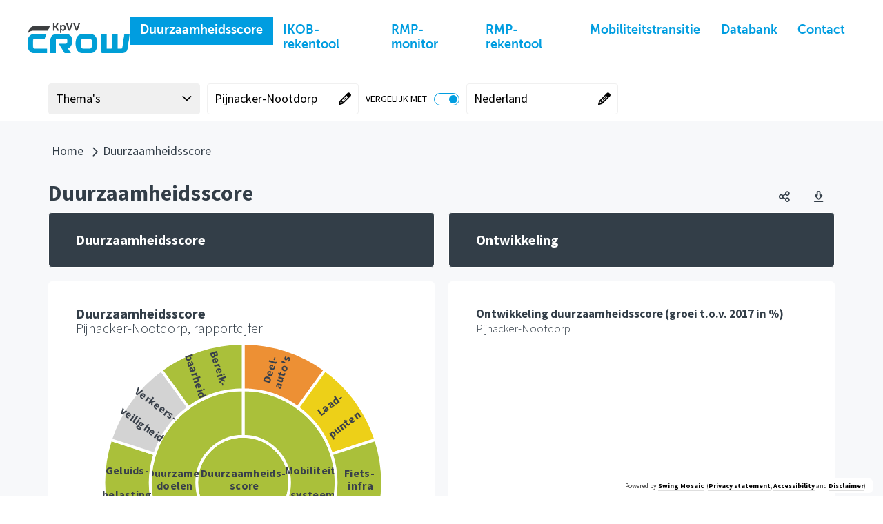

--- FILE ---
content_type: text/html; charset=utf-8
request_url: https://crow.databank.nl/viewer/viewerembeddedelements.ashx?presel=profiel_duurzaamheid_2_0&geolevel=gemeente&geoitem=1926&geocompareitemmosaic=nederland_1&dimtypes=region
body_size: -772
content:
{"title":"Duurzaamheidsscore","source":"","unit":"rapportcijfer","type":"BenchmarkPie","legend":[{"legendGroup":"Data","items":[{"text":"slecht","textcolor":"Black","color":"#ED5050","type":"DataSet","icontype":"Box","image":"iVBORw0KGgoAAAANSUhEUgAAACAAAAAgCAYAAABzenr0AAAAAXNSR0IArs4c6QAAAARnQU1BAACxjwv8YQUAAAAJcEhZcwAADsMAAA7DAcdvqGQAAAAvSURBVFhH7c4hAQAACAMwIr5/BzKcGJiJ+c0m/SQgICAgICAgICAgICAgIPAcSA90aTCXV7lhXAAAAABJRU5ErkJggg==","code":"","mapmarker":"","markerfont":"","isl":"false","tooltip":"slecht","iconsize":0,"maxiconsize":0,"outlinecolor":""},{"text":"onvoldoende","textcolor":"Black","color":"#ED9034","type":"DataSet","icontype":"Box","image":"iVBORw0KGgoAAAANSUhEUgAAACAAAAAgCAYAAABzenr0AAAAAXNSR0IArs4c6QAAAARnQU1BAACxjwv8YQUAAAAJcEhZcwAADsMAAA7DAcdvqGQAAAAwSURBVFhH7c4hAQAACAMwQj0oRckAMTAT86vp7CcBAQEBAQEBAQEBAQEBAYHnQPYAcH/Al1JqFNcAAAAASUVORK5CYII=","code":"","mapmarker":"","markerfont":"","isl":"false","tooltip":"onvoldoende","iconsize":0,"maxiconsize":0,"outlinecolor":""},{"text":"voldoende","textcolor":"Black","color":"#EDD018","type":"DataSet","icontype":"Box","image":"iVBORw0KGgoAAAANSUhEUgAAACAAAAAgCAYAAABzenr0AAAAAXNSR0IArs4c6QAAAARnQU1BAACxjwv8YQUAAAAJcEhZcwAADsMAAA7DAcdvqGQAAAAxSURBVFhH7c4hAQAACAMwYrx/IoqQAWJgJuZX09lPAgICAgICAgICAgICAgICz4HsAWyVUKaAJeijAAAAAElFTkSuQmCC","code":"","mapmarker":"","markerfont":"","isl":"false","tooltip":"voldoende","iconsize":0,"maxiconsize":0,"outlinecolor":""},{"text":"goed","textcolor":"Black","color":"#AAC03A","type":"DataSet","icontype":"Box","image":"[base64]","code":"","mapmarker":"","markerfont":"","isl":"false","tooltip":"goed","iconsize":0,"maxiconsize":0,"outlinecolor":""},{"text":"uitstekend","textcolor":"Black","color":"#6AAE5E","type":"DataSet","icontype":"Box","image":"iVBORw0KGgoAAAANSUhEUgAAACAAAAAgCAYAAABzenr0AAAAAXNSR0IArs4c6QAAAARnQU1BAACxjwv8YQUAAAAJcEhZcwAADsMAAA7DAcdvqGQAAAAwSURBVFhH7c4hAQAACAMwkj4A4agIMTAT86ue7CcBAQEBAQEBAQEBAQEBAYHnQPYAFtHUiOF/aQ4AAAAASUVORK5CYII=","code":"","mapmarker":"","markerfont":"","isl":"false","tooltip":"uitstekend","iconsize":0,"maxiconsize":0,"outlinecolor":""}]},{"legendGroup":"FootNote","items":[{"text":"Voetnoot","textcolor":"#39404A","color":"White","type":"Title","icontype":"None","image":"iVBORw0KGgoAAAANSUhEUgAAACAAAAAgCAYAAABzenr0AAAAAXNSR0IArs4c6QAAAARnQU1BAACxjwv8YQUAAAAJcEhZcwAADsMAAA7DAcdvqGQAAAAqSURBVFhH7c4xAQAADMOg+TedyegDCrjGBAQEBAQEBAQEBAQEBAQExoF6l/rw4lHYRKwAAAAASUVORK5CYII=","code":"","mapmarker":"","markerfont":"","isl":"false","tooltip":"Voetnoot","iconsize":0,"maxiconsize":0,"outlinecolor":""},{"text":"Klik hier om voetnoten te bekijken","textcolor":"#39404A","color":"White","type":"FootNote","icontype":"None","image":"iVBORw0KGgoAAAANSUhEUgAAACAAAAAgCAYAAABzenr0AAAAAXNSR0IArs4c6QAAAARnQU1BAACxjwv8YQUAAAAJcEhZcwAADsMAAA7DAcdvqGQAAAAqSURBVFhH7c4xAQAADMOg+TedyegDCrjGBAQEBAQEBAQEBAQEBAQExoF6l/rw4lHYRKwAAAAASUVORK5CYII=","code":"","mapmarker":"","markerfont":"","isl":"false","tooltip":"Klik hier om voetnoten te bekijken","iconsize":0,"maxiconsize":0,"outlinecolor":""}]}],"period":"","region":"Pijnacker-Nootdorp","cubedim":"","dataavailable":true}

--- FILE ---
content_type: text/html; charset=utf-8
request_url: https://crow.databank.nl/viewer/viewerembeddedelements.ashx?presel=pgdieqq9ughwd&geolevel=nederland&geoitem=1&geosplit=gemeente&favorite=gemeente_1926&dimtypes=region
body_size: -542
content:
{"title":"Ontwikkeling duurzaamheidsscore (groei t.o.v. 2017 in %)","source":"CROW","unit":"%","type":"Map","legend":[{"legendGroup":"Data","items":[{"text":"< 5,5","textcolor":"#444444","color":"#ED5050","type":"DataSet","icontype":"Box","image":"iVBORw0KGgoAAAANSUhEUgAAACAAAAAgCAYAAABzenr0AAAAAXNSR0IArs4c6QAAAARnQU1BAACxjwv8YQUAAAAJcEhZcwAADsMAAA7DAcdvqGQAAAAvSURBVFhH7c4hAQAACAMwIr5/BzKcGJiJ+c0m/SQgICAgICAgICAgICAgIPAcSA90aTCXV7lhXAAAAABJRU5ErkJggg==","code":"","mapmarker":"","markerfont":"","isl":"false","tooltip":"< 5,5","iconsize":0,"maxiconsize":0,"outlinecolor":""},{"text":"5,5 < 11,0","textcolor":"#444444","color":"#ED9034","type":"DataSet","icontype":"Box","image":"iVBORw0KGgoAAAANSUhEUgAAACAAAAAgCAYAAABzenr0AAAAAXNSR0IArs4c6QAAAARnQU1BAACxjwv8YQUAAAAJcEhZcwAADsMAAA7DAcdvqGQAAAAwSURBVFhH7c4hAQAACAMwQj0oRckAMTAT86vp7CcBAQEBAQEBAQEBAQEBAYHnQPYAcH/Al1JqFNcAAAAASUVORK5CYII=","code":"","mapmarker":"","markerfont":"","isl":"false","tooltip":"5,5 < 11,0","iconsize":0,"maxiconsize":0,"outlinecolor":""},{"text":"11,0 < 16,5","textcolor":"#444444","color":"#EDD018","type":"DataSet","icontype":"Box","image":"iVBORw0KGgoAAAANSUhEUgAAACAAAAAgCAYAAABzenr0AAAAAXNSR0IArs4c6QAAAARnQU1BAACxjwv8YQUAAAAJcEhZcwAADsMAAA7DAcdvqGQAAAAxSURBVFhH7c4hAQAACAMwYrx/IoqQAWJgJuZX09lPAgICAgICAgICAgICAgICz4HsAWyVUKaAJeijAAAAAElFTkSuQmCC","code":"","mapmarker":"","markerfont":"","isl":"false","tooltip":"11,0 < 16,5","iconsize":0,"maxiconsize":0,"outlinecolor":""},{"text":"16,5 < 22,0","textcolor":"#444444","color":"#AAC03A","type":"DataSet","icontype":"Box","image":"[base64]","code":"","mapmarker":"","markerfont":"","isl":"false","tooltip":"16,5 < 22,0","iconsize":0,"maxiconsize":0,"outlinecolor":""},{"text":"≥ 22,0","textcolor":"#444444","color":"#6AAE5E","type":"DataSet","icontype":"Box","image":"iVBORw0KGgoAAAANSUhEUgAAACAAAAAgCAYAAABzenr0AAAAAXNSR0IArs4c6QAAAARnQU1BAACxjwv8YQUAAAAJcEhZcwAADsMAAA7DAcdvqGQAAAAwSURBVFhH7c4hAQAACAMwkj4A4agIMTAT86ue7CcBAQEBAQEBAQEBAQEBAYHnQPYAFtHUiOF/aQ4AAAAASUVORK5CYII=","code":"","mapmarker":"","markerfont":"","isl":"false","tooltip":"≥ 22,0","iconsize":0,"maxiconsize":0,"outlinecolor":""},{"text":"Pijnacker-Nootdorp","textcolor":"OrangeRed","color":"Transparent","type":"Favorite","icontype":"Box","image":"iVBORw0KGgoAAAANSUhEUgAAACAAAAAgCAYAAABzenr0AAAAAXNSR0IArs4c6QAAAARnQU1BAACxjwv8YQUAAAAJcEhZcwAADsMAAA7DAcdvqGQAAAA+SURBVFhH7c4xDgAgCARB//9pRDsTarCYTU4Km1lZTO2Ut/7s2APoDAAAAAAAAAAAAAAAAKAETOwPwH3Hitg/bjt85re3RQAAAABJRU5ErkJggg==","code":"gemeente_1926","mapmarker":"","markerfont":"","isl":"false","tooltip":"Pijnacker-Nootdorp","iconsize":0,"maxiconsize":0,"outlinecolor":"#000000"}]},{"legendGroup":"Unit","items":[{"text":"Eenheid","textcolor":"#444444","color":"White","type":"Title","icontype":"None","image":"iVBORw0KGgoAAAANSUhEUgAAACAAAAAgCAYAAABzenr0AAAAAXNSR0IArs4c6QAAAARnQU1BAACxjwv8YQUAAAAJcEhZcwAADsMAAA7DAcdvqGQAAAAqSURBVFhH7c4xAQAADMOg+TedyegDCrjGBAQEBAQEBAQEBAQEBAQExoF6l/rw4lHYRKwAAAAASUVORK5CYII=","code":"","mapmarker":"","markerfont":"","isl":"false","tooltip":"Eenheid","iconsize":0,"maxiconsize":0,"outlinecolor":""},{"text":"%","textcolor":"#444444","color":"White","type":"Unit","icontype":"None","image":"iVBORw0KGgoAAAANSUhEUgAAACAAAAAgCAYAAABzenr0AAAAAXNSR0IArs4c6QAAAARnQU1BAACxjwv8YQUAAAAJcEhZcwAADsMAAA7DAcdvqGQAAAAqSURBVFhH7c4xAQAADMOg+TedyegDCrjGBAQEBAQEBAQEBAQEBAQExoF6l/rw4lHYRKwAAAAASUVORK5CYII=","code":"p","mapmarker":"","markerfont":"","isl":"false","tooltip":"%","iconsize":0,"maxiconsize":0,"outlinecolor":""}]},{"legendGroup":"DataSource","items":[{"text":"Bron","textcolor":"#444444","color":"White","type":"Title","icontype":"None","image":"iVBORw0KGgoAAAANSUhEUgAAACAAAAAgCAYAAABzenr0AAAAAXNSR0IArs4c6QAAAARnQU1BAACxjwv8YQUAAAAJcEhZcwAADsMAAA7DAcdvqGQAAAAqSURBVFhH7c4xAQAADMOg+TedyegDCrjGBAQEBAQEBAQEBAQEBAQExoF6l/rw4lHYRKwAAAAASUVORK5CYII=","code":"","mapmarker":"","markerfont":"","isl":"false","tooltip":"Bron","iconsize":0,"maxiconsize":0,"outlinecolor":""},{"text":"CROW","textcolor":"#444444","color":"White","type":"DataSource","icontype":"None","image":"iVBORw0KGgoAAAANSUhEUgAAACAAAAAgCAYAAABzenr0AAAAAXNSR0IArs4c6QAAAARnQU1BAACxjwv8YQUAAAAJcEhZcwAADsMAAA7DAcdvqGQAAAAqSURBVFhH7c4xAQAADMOg+TedyegDCrjGBAQEBAQEBAQEBAQEBAQExoF6l/rw4lHYRKwAAAAASUVORK5CYII=","code":"crow","mapmarker":"","markerfont":"","isl":"false","tooltip":"CROW","iconsize":0,"maxiconsize":0,"outlinecolor":""}]}],"period":"2024","region":"Pijnacker-Nootdorp","cubedim":"","dataavailable":true}

--- FILE ---
content_type: text/html; charset=utf-8
request_url: https://crow.databank.nl/viewer/ViewerEmbedded.aspx?presel=profiel_duurzaamheid_2_0&fontfactor=1.5&geolevel=gemeente&geoitem=1926&geocompareitemmosaic=nederland_1&dimtypes=region&svgonly=true
body_size: 461
content:


<!DOCTYPE html>

<html class="jive" lang="nl-NL">
<script>
    var BaseUrl = "https://crow.databank.nl/viewer/";
</script>
<head><title>
Jive
</title><link href="https://cdn.abf.nl/fonts/ptsans/font.css" rel="stylesheet" /><link href="https://cdn.abf.nl/fonts/ptsansnarrow/font.css" rel="stylesheet" />
    <script src="https://cdnjs.cloudflare.com/ajax/libs/jquery/3.7.1/jquery.min.js" integrity="sha512-v2CJ7UaYy4JwqLDIrZUI/4hqeoQieOmAZNXBeQyjo21dadnwR+8ZaIJVT8EE2iyI61OV8e6M8PP2/4hpQINQ/g==" crossorigin="anonymous" referrerpolicy="no-referrer"></script>
    <script>
        if (typeof jQuery == 'undefined') {
            document.write(unescape("%3Cscript src='" + BaseUrl + "/scripts/jquery-3.7.1.min.js' type='text/javascript'%3E%3C/script%3E"));
        }
    </script>
    <script src="https://code.jquery.com/ui/1.13.2/jquery-ui.min.js" integrity="sha256-lSjKY0/srUM9BE3dPm+c4fBo1dky2v27Gdjm2uoZaL0=" crossorigin="anonymous"></script>
    <script>
        window.jQuery.ui || document.write(unescape("%3Cscript src='" + BaseUrl + "/scripts/jquery-ui.min.js' %3E%3C/script%3E"))
    </script>
        <script src="https://cdnjs.cloudflare.com/ajax/libs/jquery-mousewheel/3.1.13/jquery.mousewheel.min.js" integrity="sha512-rCjfoab9CVKOH/w/T6GbBxnAH5Azhy4+q1EXW5XEURefHbIkRbQ++ZR+GBClo3/d3q583X/gO4FKmOFuhkKrdA==" crossorigin="anonymous" referrerpolicy="no-referrer"></script>
    <script>jQuery().mousewheel || document.write(unescape("%3Cscript src='" + BaseUrl + "/scripts/Plugins/jquery.mousewheel.js' %3E%3C/script%3E"))</script>
<link href="/Viewer/Content/Jive/Emb?v=l49mpfpNFYzxbQEpfE4tvzrr1Zsqt7o13z9bcWqof1o1" rel="stylesheet"/>
<link href="/Viewer/Content/Jive/ABFMaps?v=5d0C1gh8jUMJaIrRWhT53FDfLz9ZSHPbaoudWLjHVe41" rel="stylesheet"/>
<link href="https://crow.databank.nl/viewer/Views/MasterPages/css/viewer.css" rel="stylesheet"/>
<link href="/Viewer/CSSLoad" rel="stylesheet"/>
<script src="/Viewer/bundles/jivehelpersembedded?v=BSIl4rKu6faJOIyQCrsZjIzo4yuJ5c1eD5GyAT5XbVM1"></script>
<script src="/Viewer/bundles/jiveembedded?v=afFRsuWyWUPsGKmJpm-r6fUZK-397o1d8lwwUOuu8qs1"></script>
<link href ='https://cdn.abf.nl/fonts/sourcesanspro/font.css' rel='stylesheet'></head>
<body class="jive jive-embedded">
    <script src="https://cdnjs.cloudflare.com/ajax/libs/d3/5.5.0/d3.min.js" integrity="sha256-0OcjjB7oKWCwru7gzilCYvXgTE9augkyvMI0WFC1ODg=" crossorigin="anonymous"></script><link href="https://cdn.abf.nl/abfcharts/release_7.0/css/abfcharts.min.css" rel="stylesheet" /><script src="https://cdn.abf.nl/abfcharts/release_7.0/js/chartutils.min.js"></script><script src="https://cdn.abf.nl/abfcharts/release_7.0/js/chart.area.min.js"></script><script src="https://cdn.abf.nl/abfcharts/release_7.0/js/chart.bar.min.js"></script><script src="https://cdn.abf.nl/abfcharts/release_7.0/js/chart.benchmarkpie.min.js"></script><script src="https://cdn.abf.nl/abfcharts/release_7.0/js/chart.column.min.js"></script><script src="https://cdn.abf.nl/abfcharts/release_7.0/js/chart.empty.min.js"></script><script src="https://cdn.abf.nl/abfcharts/release_7.0/js/chart.line.min.js"></script><script src="https://cdn.abf.nl/abfcharts/release_7.0/js/chart.pie.min.js"></script><script src="https://cdn.abf.nl/abfcharts/release_7.0/js/chart.radar.min.js"></script><script src="https://cdn.abf.nl/abfcharts/release_7.0/js/chart.sankey.min.js"></script><script src="https://cdn.abf.nl/abfcharts/release_7.0/js/chart.scatter.min.js"></script><script src="https://cdn.abf.nl/abfcharts/release_7.0/js/chart.treemap.min.js"></script><script src="https://cdn.jsdelivr.net/npm/d3-sankey@0.12.3/dist/d3-sankey.min.js" integrity="sha256-gobbXWqgScxuilRnCJQ7ed+02q77DM9Cr2dOwO5Mhr4=" crossorigin="anonymous"></script>
    <div class="of-hidden relative">
        <img id="j-pres-img" style="height: 100px; width: 100px" src="https://crow.databank.nl/viewer//Images/empty.gif" alt="Presentatie afbeelding" />
        <a id="j-copyright-url" href="#" class="absolute z100 right-15 btm-15" target="_blank" title="copyright url"></a>
        <div id="j-pres-warning"></div>
        <div class="mapcontrol">
            <button id="j-map-zoomin" class="j-zoombutton" title="Inzoomen"><i class="far fa-plus" aria-hidden="true"></i><span class="sr-only">Inzoomen</span></button>
            <button id="j-map-zoomout" class="j-zoombutton" title="Uitzoomen"><i class="far fa-minus" aria-hidden="true"></i><span class="sr-only">Uitzoomen</span></button>
        </div>
        <div id="j-pres-svg" class="of-hidden f-l relative"></div>
    </div>
    <div class="h-b-v">
        <div id="j-ajax-q-listener" class="j-ajax-done"></div>
        
    </div>
    <script>
        var Jive = Jive || {};

        // define globals
        Jive.G = {
            WsGuid: "63cd0322-302b-464a-b639-469a937ed101",
            BaseUrl: "https://crow.databank.nl/viewer/",
            IsTablet: false,
            IsScreenShot: false,
            ManageTs:"6-1-2026 17:38:51",
            DbKey:"crow.databank.nl_leeg_users",
            LoadingTimeout: {},
            AppTitle: "Jive",
            IsDetailview: false,
            IgnoreSessionTimeout: true
        };

        // startup
        J$(document).ready(function () {
            Jive.Embedded.SvgOnly = true;
            Jive.Embedded.Cookieless = false;
            if (Jive.Embedded.Cookieless) {
                Jive.Embedded.SvgData = [];
            }

            Jive.Embedded.Init();
        });

        // localisation
        Jive.Loc = {
            ErrorNoValidPresentation: "Geen geldige presentatie aanwezig",
            ErrorSessionExpired: "Uw sessie is verlopen, kies 'Ok' om de sessie te verlengen.",
            ErrorShowingPresentation: "Er is een fout opgetreden bij het weergeven van de presentatie",
            WarningPresLoad: "Bezig met laden van gegevens, nog even geduld a.u.b.",
        };

        Jive.StartPage = {};
    </script>
</body>
</html>


--- FILE ---
content_type: text/html; charset=utf-8
request_url: https://crow.databank.nl/viewer/ViewerEmbedded.aspx?presel=pgdieqq9ughwd&fontfactor=1.5&geolevel=nederland&geoitem=1&geosplit=gemeente&favorite=gemeente_1926&dimtypes=region&svgonly=true
body_size: 419
content:


<!DOCTYPE html>

<html class="jive" lang="nl-NL">
<script>
    var BaseUrl = "https://crow.databank.nl/viewer/";
</script>
<head><title>
Jive
</title><link href="https://cdn.abf.nl/fonts/ptsans/font.css" rel="stylesheet" /><link href="https://cdn.abf.nl/fonts/ptsansnarrow/font.css" rel="stylesheet" />
    <script src="https://cdnjs.cloudflare.com/ajax/libs/jquery/3.7.1/jquery.min.js" integrity="sha512-v2CJ7UaYy4JwqLDIrZUI/4hqeoQieOmAZNXBeQyjo21dadnwR+8ZaIJVT8EE2iyI61OV8e6M8PP2/4hpQINQ/g==" crossorigin="anonymous" referrerpolicy="no-referrer"></script>
    <script>
        if (typeof jQuery == 'undefined') {
            document.write(unescape("%3Cscript src='" + BaseUrl + "/scripts/jquery-3.7.1.min.js' type='text/javascript'%3E%3C/script%3E"));
        }
    </script>
    <script src="https://code.jquery.com/ui/1.13.2/jquery-ui.min.js" integrity="sha256-lSjKY0/srUM9BE3dPm+c4fBo1dky2v27Gdjm2uoZaL0=" crossorigin="anonymous"></script>
    <script>
        window.jQuery.ui || document.write(unescape("%3Cscript src='" + BaseUrl + "/scripts/jquery-ui.min.js' %3E%3C/script%3E"))
    </script>
        <script src="https://cdnjs.cloudflare.com/ajax/libs/jquery-mousewheel/3.1.13/jquery.mousewheel.min.js" integrity="sha512-rCjfoab9CVKOH/w/T6GbBxnAH5Azhy4+q1EXW5XEURefHbIkRbQ++ZR+GBClo3/d3q583X/gO4FKmOFuhkKrdA==" crossorigin="anonymous" referrerpolicy="no-referrer"></script>
    <script>jQuery().mousewheel || document.write(unescape("%3Cscript src='" + BaseUrl + "/scripts/Plugins/jquery.mousewheel.js' %3E%3C/script%3E"))</script>
<link href="/Viewer/Content/Jive/Emb?v=l49mpfpNFYzxbQEpfE4tvzrr1Zsqt7o13z9bcWqof1o1" rel="stylesheet"/>
<link href="/Viewer/Content/Jive/ABFMaps?v=5d0C1gh8jUMJaIrRWhT53FDfLz9ZSHPbaoudWLjHVe41" rel="stylesheet"/>
<link href="https://crow.databank.nl/viewer/Views/MasterPages/css/viewer.css" rel="stylesheet"/>
<link href="/Viewer/CSSLoad" rel="stylesheet"/>
<script src="/Viewer/bundles/jivehelpersembedded?v=BSIl4rKu6faJOIyQCrsZjIzo4yuJ5c1eD5GyAT5XbVM1"></script>
<script src="/Viewer/bundles/jiveembedded?v=afFRsuWyWUPsGKmJpm-r6fUZK-397o1d8lwwUOuu8qs1"></script>
<link href ='https://cdn.abf.nl/fonts/sourcesanspro/font.css' rel='stylesheet'><script src="/Viewer/bundles/ABFMaps?v=FJSZ1fLcLQW2PogGiCiaiydxAwQCU6so2iLkkuwtDzg1"></script>
</head>
<body class="jive jive-embedded">
    <script src="https://cdnjs.cloudflare.com/ajax/libs/d3/5.5.0/d3.min.js" integrity="sha256-0OcjjB7oKWCwru7gzilCYvXgTE9augkyvMI0WFC1ODg=" crossorigin="anonymous"></script><script src="https://cdn.abf.nl/abfcharts/release_7.0/js/chart.empty.min.js"></script><script src="https://cdn.abf.nl/abfcharts/release_7.0/js/chartutils.min.js"></script><link href="https://cdn.abf.nl/abfcharts/release_7.0/css/abfcharts.min.css" rel="stylesheet" /><script src="https://cdn.abf.nl/abfcharts/release_7.0/js/chart.pie.min.js"></script><script src="https://cdn.abf.nl/abfcharts/release_7.0/js/chart.bar.min.js"></script><script src="https://cdn.abf.nl/abfcharts/release_7.0/js/chart.benchmarkpie.min.js"></script><script src="https://cdn.abf.nl/openlayers/9.1.0/js/ol.js"></script><script src="https://cdn.abf.nl/turf/1.0.0/js/turf_bezier.min.js"></script>
    <div class="of-hidden relative">
        <img id="j-pres-img" style="height: 100px; width: 100px" src="https://crow.databank.nl/viewer//Images/empty.gif" alt="Presentatie afbeelding" />
        <a id="j-copyright-url" href="#" class="absolute z100 right-15 btm-15" target="_blank" title="copyright url"></a>
        <div id="j-pres-warning"></div>
        <div class="mapcontrol">
            <button id="j-map-zoomin" class="j-zoombutton" title="Inzoomen"><i class="far fa-plus" aria-hidden="true"></i><span class="sr-only">Inzoomen</span></button>
            <button id="j-map-zoomout" class="j-zoombutton" title="Uitzoomen"><i class="far fa-minus" aria-hidden="true"></i><span class="sr-only">Uitzoomen</span></button>
        </div>
        <div id="j-pres-svg" class="of-hidden f-l relative"></div>
    </div>
    <div class="h-b-v">
        <div id="j-ajax-q-listener" class="j-ajax-done"></div>
        
    </div>
    <script>
        var Jive = Jive || {};

        // define globals
        Jive.G = {
            WsGuid: "6b00ae60-5559-46ef-957b-cca2f6e33ae2",
            BaseUrl: "https://crow.databank.nl/viewer/",
            IsTablet: false,
            IsScreenShot: false,
            ManageTs:"6-1-2026 17:38:51",
            DbKey:"crow.databank.nl_leeg_users",
            LoadingTimeout: {},
            AppTitle: "Jive",
            IsDetailview: false,
            IgnoreSessionTimeout: true
        };

        // startup
        J$(document).ready(function () {
            Jive.Embedded.SvgOnly = true;
            Jive.Embedded.Cookieless = false;
            if (Jive.Embedded.Cookieless) {
                Jive.Embedded.SvgData = [];
            }

            Jive.Embedded.Init();
        });

        // localisation
        Jive.Loc = {
            ErrorNoValidPresentation: "Geen geldige presentatie aanwezig",
            ErrorSessionExpired: "Uw sessie is verlopen, kies 'Ok' om de sessie te verlengen.",
            ErrorShowingPresentation: "Er is een fout opgetreden bij het weergeven van de presentatie",
            WarningPresLoad: "Bezig met laden van gegevens, nog even geduld a.u.b.",
        };

        Jive.StartPage = {};
    </script>
</body>
</html>


--- FILE ---
content_type: text/css
request_url: https://crow.databank.nl/mosaic/Cache/httpscrow.databank.nl/CSS/f2ee2293-8d27-4496-b81b-3a8766f162b6.css
body_size: 8962
content:
.theme:not(.circle)#theme_usertheme,.theme.circle#theme_usertheme .circle-container,.theme:not(.circle)#theme_deelautos,.theme.circle#theme_deelautos .circle-container,.theme:not(.circle)#theme_laadpunten,.theme.circle#theme_laadpunten .circle-container,.theme:not(.circle)#theme_pr_carpool,.theme.circle#theme_pr_carpool .circle-container,.theme:not(.circle)#theme_schone_bussen,.theme.circle#theme_schone_bussen .circle-container,.theme:not(.circle)#theme_cgdghrt3iigdicjf,.theme.circle#theme_cgdghrt3iigdicjf .circle-container,.theme:not(.circle)#theme_cgdhgkjehfshgjhf,.theme.circle#theme_cgdhgkjehfshgjhf .circle-container,.theme:not(.circle)#theme_caption_tekst,.theme.circle#theme_caption_tekst .circle-container,.theme:not(.circle)#theme_cgdibxngiggiehhg,.theme.circle#theme_cgdibxngiggiehhg .circle-container,.theme:not(.circle)#theme_cgdidciaidlzt0,.theme.circle#theme_cgdidciaidlzt0 .circle-container,.theme:not(.circle)#theme_cgdgc6gdhcwkvid,.theme.circle#theme_cgdgc6gdhcwkvid .circle-container,.theme:not(.circle)#theme_vervoerswijze,.theme.circle#theme_vervoerswijze .circle-container,.theme:not(.circle)#theme_cgdghrthahhhiz,.theme.circle#theme_cgdghrthahhhiz .circle-container,.theme:not(.circle)#theme_includetilestheme,.theme.circle#theme_includetilestheme .circle-container{background-color:#009de0;border:1px solid #333e48}.theme:not(.circle)#theme_usertheme:hover,.theme:not(.circle)#theme_deelautos:hover,.theme:not(.circle)#theme_laadpunten:hover,.theme:not(.circle)#theme_pr_carpool:hover,.theme:not(.circle)#theme_schone_bussen:hover,.theme:not(.circle)#theme_cgdghrt3iigdicjf:hover,.theme:not(.circle)#theme_cgdhgkjehfshgjhf:hover,.theme:not(.circle)#theme_caption_informatie:hover,.theme:not(.circle)#theme_caption_tekst:hover,.theme:not(.circle)#theme_cgdibxngiggiehhg:hover,.theme:not(.circle)#theme_cgdidciaidlzt0:hover,.theme:not(.circle)#theme_cgdgc6gdhcwkvid:hover,.theme:not(.circle)#theme_cgdiiikjjije5y:hover,.theme:not(.circle)#theme_vervoerswijze:hover,.theme:not(.circle)#theme_cgdghrthahhhiz:hover,.theme:not(.circle)#theme_includetilestheme:hover,.selcontainer .sel-button.selected,.selcontainer .theme-button:hover,.selcontainer .sel-button:not(.selected):hover,.selcontainer .theme-button:focus,.selcontainer .sel-button:not(.selected):focus,.b__toggle-switch:not(.b__toggle-switch--disabled){border-color:#009de0}.theme#theme_usertheme .theme__name,.theme#theme_duurzaamheidsscore .theme__name,.theme#theme_deelautos .theme__name,.theme#theme_laadpunten .theme__name,.theme#theme_pr_carpool .theme__name,.theme#theme_schone_bussen .theme__name,.theme#theme_klimaat .theme__name,.theme#theme_geluidsbelasting .theme__name,.theme#theme_verkeersveiligheid .theme__name,.theme#theme_afstand_trein .theme__name,.theme#theme_afstand_voorziening .theme__name,.theme#theme_verwijder .theme__name,.theme#theme_cgdghrt3iigdicjf .theme__name,.theme#theme_cgdghrt4csijia .theme__name,.theme#theme_cgdhgkjehfshgjhf .theme__name,.theme#theme_caption_tekst .theme__name,.theme#theme_cgdibxngiggiehhg .theme__name,.theme#theme_cgdidciaidlzt0 .theme__name,.theme#theme_cgdiiijichodz .theme__name,.theme#theme_cgdgc6gdhcwkvid .theme__name,.theme#theme_vervoerswijze .theme__name,.theme#theme_snelheid_auto .theme__name,.theme#theme_afstand_hoofdweg .theme__name,.theme#theme_snelheid_ov .theme__name,.theme#theme_cgdghrthahhhiz .theme__name,.theme#theme_cgdghrthdhhjeghi .theme__name,.theme#theme_cgdghrtiasshdw .theme__name,.theme#theme_cgdghr3jjxjdaz .theme__name,.theme#theme_cgdghxzojagvc .theme__name,.theme#theme_includetilestheme .theme__name{background-color:#fff;color:#333e48}.theme.line#theme_usertheme .graphic-line-1,.theme.line#theme_usertheme .graphic-line-2,.theme.line#theme_duurzaamheidsscore .graphic-line-1,.theme.line#theme_duurzaamheidsscore .graphic-line-2,.theme.line#theme_deelautos .graphic-line-1,.theme.line#theme_deelautos .graphic-line-2,.theme.line#theme_laadpunten .graphic-line-1,.theme.line#theme_laadpunten .graphic-line-2,.theme.line#theme_pr_carpool .graphic-line-1,.theme.line#theme_pr_carpool .graphic-line-2,.theme.line#theme_schone_bussen .graphic-line-1,.theme.line#theme_schone_bussen .graphic-line-2,.theme.line#theme_klimaat .graphic-line-1,.theme.line#theme_klimaat .graphic-line-2,.theme.line#theme_geluidsbelasting .graphic-line-1,.theme.line#theme_geluidsbelasting .graphic-line-2,.theme.line#theme_verkeersveiligheid .graphic-line-1,.theme.line#theme_verkeersveiligheid .graphic-line-2,.theme.line#theme_afstand_trein .graphic-line-1,.theme.line#theme_afstand_trein .graphic-line-2,.theme.line#theme_afstand_voorziening .graphic-line-1,.theme.line#theme_afstand_voorziening .graphic-line-2,.theme.line#theme_verwijder .graphic-line-1,.theme.line#theme_verwijder .graphic-line-2,.theme.line#theme_cgdghrt3iigdicjf .graphic-line-1,.theme.line#theme_cgdghrt3iigdicjf .graphic-line-2,.theme.line#theme_cgdghrt4csijia .graphic-line-1,.theme.line#theme_cgdghrt4csijia .graphic-line-2,.theme.line#theme_cgdhgkjehfshgjhf .graphic-line-1,.theme.line#theme_cgdhgkjehfshgjhf .graphic-line-2,.theme.line#theme_caption_informatie .graphic-line-1,.theme.line#theme_caption_informatie .graphic-line-2,.theme.line#theme_caption_tekst .graphic-line-1,.theme.line#theme_caption_tekst .graphic-line-2,.theme.line#theme_cgdibxngiggiehhg .graphic-line-1,.theme.line#theme_cgdibxngiggiehhg .graphic-line-2,.theme.line#theme_cgdidciaidlzt0 .graphic-line-1,.theme.line#theme_cgdidciaidlzt0 .graphic-line-2,.theme.line#theme_cgdiiijichodz .graphic-line-1,.theme.line#theme_cgdiiijichodz .graphic-line-2,.theme.line#theme_caption_doelen .graphic-line-1,.theme.line#theme_caption_doelen .graphic-line-2,.theme.line#theme_cgdgc6gdhcwkvid .graphic-line-1,.theme.line#theme_cgdgc6gdhcwkvid .graphic-line-2,.theme.line#theme_caption_bereik .graphic-line-1,.theme.line#theme_caption_bereik .graphic-line-2,.theme.line#theme_cgdiiikjjije5y .graphic-line-1,.theme.line#theme_cgdiiikjjije5y .graphic-line-2,.theme.line#theme_vervoerswijze .graphic-line-1,.theme.line#theme_vervoerswijze .graphic-line-2,.theme.line#theme_snelheid_auto .graphic-line-1,.theme.line#theme_snelheid_auto .graphic-line-2,.theme.line#theme_afstand_hoofdweg .graphic-line-1,.theme.line#theme_afstand_hoofdweg .graphic-line-2,.theme.line#theme_snelheid_ov .graphic-line-1,.theme.line#theme_snelheid_ov .graphic-line-2,.theme.line#theme_cgdghrthahhhiz .graphic-line-1,.theme.line#theme_cgdghrthahhhiz .graphic-line-2,.theme.line#theme_cgdghrthdhhjeghi .graphic-line-1,.theme.line#theme_cgdghrthdhhjeghi .graphic-line-2,.theme.line#theme_cgdghrtiasshdw .graphic-line-1,.theme.line#theme_cgdghrtiasshdw .graphic-line-2,.theme.line#theme_cgdghr3jjxjdaz .graphic-line-1,.theme.line#theme_cgdghr3jjxjdaz .graphic-line-2,.theme.line#theme_cgdghxzojagvc .graphic-line-1,.theme.line#theme_cgdghxzojagvc .graphic-line-2,.theme.line#theme_includetilestheme .graphic-line-1,.theme.line#theme_includetilestheme .graphic-line-2,.b__toggle-switch:not(.b__toggle-switch--disabled)::after{background-color:#009de0}.theme.number#theme_usertheme .tile-number,.theme.number#theme_duurzaamheidsscore .tile-number,.theme.number#theme_deelautos .tile-number,.theme.number#theme_laadpunten .tile-number,.theme.number#theme_pr_carpool .tile-number,.theme.number#theme_schone_bussen .tile-number,.theme.number#theme_klimaat .tile-number,.theme.number#theme_geluidsbelasting .tile-number,.theme.number#theme_verkeersveiligheid .tile-number,.theme.number#theme_afstand_trein .tile-number,.theme.number#theme_afstand_voorziening .tile-number,.theme.number#theme_verwijder .tile-number,.theme.number#theme_cgdghrt3iigdicjf .tile-number,.theme.number#theme_cgdghrt4csijia .tile-number,.theme.number#theme_cgdhgkjehfshgjhf .tile-number,.theme.number#theme_caption_informatie .tile-number,.theme.number#theme_caption_tekst .tile-number,.theme.number#theme_cgdibxngiggiehhg .tile-number,.theme.number#theme_cgdidciaidlzt0 .tile-number,.theme.number#theme_cgdiiijichodz .tile-number,.theme.number#theme_caption_doelen .tile-number,.theme.number#theme_cgdgc6gdhcwkvid .tile-number,.theme.number#theme_caption_bereik .tile-number,.theme.number#theme_cgdiiikjjije5y .tile-number,.theme.number#theme_vervoerswijze .tile-number,.theme.number#theme_snelheid_auto .tile-number,.theme.number#theme_afstand_hoofdweg .tile-number,.theme.number#theme_snelheid_ov .tile-number,.theme.number#theme_cgdghrthahhhiz .tile-number,.theme.number#theme_cgdghrthdhhjeghi .tile-number,.theme.number#theme_cgdghrtiasshdw .tile-number,.theme.number#theme_cgdghr3jjxjdaz .tile-number,.theme.number#theme_cgdghxzojagvc .tile-number,.theme.number#theme_includetilestheme .tile-number,#seltool-togglemobile button,.sel-header .close-button,.navigation-controls a,#seldialog .sel-listitem.selected,#seldialog .sel-listitem.selected a,#seldialog .sel-listitem.selected button,button.dropdown-subthemes.selected,#seldialog .ref-sel.selected{color:#009de0}.theme.number#theme_usertheme .theme__image,.theme.number#theme_deelautos .theme__image,.theme.number#theme_laadpunten .theme__image,.theme.number#theme_pr_carpool .theme__image,.theme.number#theme_schone_bussen .theme__image,.theme.number#theme_cgdghrt3iigdicjf .theme__image,.theme.number#theme_cgdhgkjehfshgjhf .theme__image,.theme.number#theme_caption_informatie .theme__image,.theme.number#theme_caption_tekst .theme__image,.theme.number#theme_cgdibxngiggiehhg .theme__image,.theme.number#theme_cgdidciaidlzt0 .theme__image,.theme.number#theme_caption_doelen .theme__image,.theme.number#theme_cgdgc6gdhcwkvid .theme__image,.theme.number#theme_caption_bereik .theme__image,.theme.number#theme_vervoerswijze .theme__image,.theme.number#theme_cgdghrthahhhiz .theme__image,.theme.number#theme_includetilestheme .theme__image{border:5px solid #333e48;background:#009de0}.theme:not(.circle)#theme_duurzaamheidsscore,.theme.circle#theme_duurzaamheidsscore .circle-container,.theme:not(.circle)#theme_cgdiiikjjije5y,.theme.circle#theme_cgdiiikjjije5y .circle-container{background-color:#333e48;border:1px solid #333e48}.theme:not(.circle)#theme_duurzaamheidsscore:hover,.tile._\37 34 .tile-action-btn.clean:focus,.tile._\37 34 button.extrainfo:focus,.tile._\31 177 .tile-action-btn.clean:focus,.tile._\31 177 button.extrainfo:focus,.tile._\31 054 .tile-action-btn.clean:focus,.tile._\31 054 button.extrainfo:focus,.tile._\31 134 .tile-action-btn.clean:focus,.tile._\31 134 button.extrainfo:focus,.tile._\37 47 .tile-action-btn.clean:focus,.tile._\37 47 button.extrainfo:focus,.tile._\31 159 .tile-action-btn.clean:focus,.tile._\31 159 button.extrainfo:focus,.tile._\31 041 .tile-action-btn.clean:focus,.tile._\31 041 button.extrainfo:focus,.tile._\37 60 .tile-action-btn.clean:focus,.tile._\37 60 button.extrainfo:focus,.tile._\31 043 .tile-action-btn.clean:focus,.tile._\31 043 button.extrainfo:focus,.tile._\31 155 .tile-action-btn.clean:focus,.tile._\31 155 button.extrainfo:focus,.tile._\31 157 .tile-action-btn.clean:focus,.tile._\31 157 button.extrainfo:focus,.tile._\31 044 .tile-action-btn.clean:focus,.tile._\31 044 button.extrainfo:focus,.tile._\37 73 .tile-action-btn.clean:focus,.tile._\37 73 button.extrainfo:focus,.tile._\31 160 .tile-action-btn.clean:focus,.tile._\31 160 button.extrainfo:focus,.tile._\38 25 .tile-action-btn.clean:focus,.tile._\38 25 button.extrainfo:focus,.tile._\31 046 .tile-action-btn.clean:focus,.tile._\31 046 button.extrainfo:focus,.tile._\31 047 .tile-action-btn.clean:focus,.tile._\31 047 button.extrainfo:focus,.tile._\31 161 .tile-action-btn.clean:focus,.tile._\31 161 button.extrainfo:focus,.tile._\38 38 .tile-action-btn.clean:focus,.tile._\38 38 button.extrainfo:focus,.tile._\31 049 .tile-action-btn.clean:focus,.tile._\31 049 button.extrainfo:focus,.tile._\31 163 .tile-action-btn.clean:focus,.tile._\31 163 button.extrainfo:focus,.tile._\38 51 .tile-action-btn.clean:focus,.tile._\38 51 button.extrainfo:focus,.tile._\31 050 .tile-action-btn.clean:focus,.tile._\31 050 button.extrainfo:focus,.tile._\31 164 .tile-action-btn.clean:focus,.tile._\31 164 button.extrainfo:focus,.tile._\38 64 .tile-action-btn.clean:focus,.tile._\38 64 button.extrainfo:focus,.tile._\31 116 .tile-action-btn.clean:focus,.tile._\31 116 button.extrainfo:focus,.tile._\39 16 .tile-action-btn.clean:focus,.tile._\39 16 button.extrainfo:focus,.tile._\31 052 .tile-action-btn.clean:focus,.tile._\31 052 button.extrainfo:focus,.tile._\31 169 .tile-action-btn.clean:focus,.tile._\31 169 button.extrainfo:focus,.tile._\31 053 .tile-action-btn.clean:focus,.tile._\31 053 button.extrainfo:focus,.tile._\31 170 .tile-action-btn.clean:focus,.tile._\31 170 button.extrainfo:focus,.tile._\39 29 .tile-action-btn.clean:focus,.tile._\39 29 button.extrainfo:focus,.tile._\31 048 .tile-action-btn.clean:focus,.tile._\31 048 button.extrainfo:focus,.tile._\31 162 .tile-action-btn.clean:focus,.tile._\31 162 button.extrainfo:focus,.tile._\39 54 .tile-action-btn.clean:focus,.tile._\39 54 button.extrainfo:focus,.tile._\31 176 .tile-action-btn.clean:focus,.tile._\31 176 button.extrainfo:focus,.tile._\31 063 .tile-action-btn.clean:focus,.tile._\31 063 button.extrainfo:focus,.tile._\31 064 .tile-action-btn.clean:focus,.tile._\31 064 button.extrainfo:focus,.tile._\31 066 .tile-action-btn.clean:focus,.tile._\31 066 button.extrainfo:focus,.tile._\39 99 .tile-action-btn.clean:focus,.tile._\39 99 button.extrainfo:focus,.tile._\31 000 .tile-action-btn.clean:focus,.tile._\31 000 button.extrainfo:focus,.tile._\31 001 .tile-action-btn.clean:focus,.tile._\31 001 button.extrainfo:focus,.tile._\31 002 .tile-action-btn.clean:focus,.tile._\31 002 button.extrainfo:focus,.tile._\31 003 .tile-action-btn.clean:focus,.tile._\31 003 button.extrainfo:focus,.tile._\31 178 .tile-action-btn.clean:focus,.tile._\31 178 button.extrainfo:focus,.tile._\31 082 .tile-action-btn.clean:focus,.tile._\31 082 button.extrainfo:focus,.tile._\31 083 .tile-action-btn.clean:focus,.tile._\31 083 button.extrainfo:focus,.tile._\31 084 .tile-action-btn.clean:focus,.tile._\31 084 button.extrainfo:focus,.tile._\31 156 .tile-action-btn.clean:focus,.tile._\31 156 button.extrainfo:focus,.tile._\31 127 .tile-action-btn.clean:focus,.tile._\31 127 button.extrainfo:focus,.tile._\31 120 .tile-action-btn.clean:focus,.tile._\31 120 button.extrainfo:focus,.tile._\31 158 .tile-action-btn.clean:focus,.tile._\31 158 button.extrainfo:focus,.tile._\31 144 .tile-action-btn.clean:focus,.tile._\31 144 button.extrainfo:focus,.tile._\31 146 .tile-action-btn.clean:focus,.tile._\31 146 button.extrainfo:focus,.tile._\31 151 .tile-action-btn.clean:focus,.tile._\31 151 button.extrainfo:focus,.tile._\39 42 .tile-action-btn.clean:focus,.tile._\39 42 button.extrainfo:focus,.tile._\31 012 .tile-action-btn.clean:focus,.tile._\31 012 button.extrainfo:focus,.tile._\37 13 .tile-action-btn.clean:focus,.tile._\37 13 button.extrainfo:focus,.tile._\39 69 .tile-action-btn.clean:focus,.tile._\39 69 button.extrainfo:focus,.tile._\37 17 .tile-action-btn.clean:focus,.tile._\37 17 button.extrainfo:focus,.tile._\37 18 .tile-action-btn.clean:focus,.tile._\37 18 button.extrainfo:focus,.tile._\37 25 .tile-action-btn.clean:focus,.tile._\37 25 button.extrainfo:focus,.tile._\37 26 .tile-action-btn.clean:focus,.tile._\37 26 button.extrainfo:focus,.tile._\37 19 .tile-action-btn.clean:focus,.tile._\37 19 button.extrainfo:focus,.tile._\37 20 .tile-action-btn.clean:focus,.tile._\37 20 button.extrainfo:focus,.tile._\37 21 .tile-action-btn.clean:focus,.tile._\37 21 button.extrainfo:focus,.tile._\37 22 .tile-action-btn.clean:focus,.tile._\37 22 button.extrainfo:focus,.tile._\37 23 .tile-action-btn.clean:focus,.tile._\37 23 button.extrainfo:focus,.tile._\37 24 .tile-action-btn.clean:focus,.tile._\37 24 button.extrainfo:focus,.tile._\39 74 .tile-action-btn.clean:focus,.tile._\39 74 button.extrainfo:focus,.tile._\39 70 .tile-action-btn.clean:focus,.tile._\39 70 button.extrainfo:focus,.tile._\39 71 .tile-action-btn.clean:focus,.tile._\39 71 button.extrainfo:focus,.tile._\39 72 .tile-action-btn.clean:focus,.tile._\39 72 button.extrainfo:focus,.tile._\39 73 .tile-action-btn.clean:focus,.tile._\39 73 button.extrainfo:focus,.tile._\37 14 .tile-action-btn.clean:focus,.tile._\37 14 button.extrainfo:focus,.tile._\37 15 .tile-action-btn.clean:focus,.tile._\37 15 button.extrainfo:focus,.tile._\37 16 .tile-action-btn.clean:focus,.tile._\37 16 button.extrainfo:focus,.tile._\31 180 .tile-action-btn.clean:focus,.tile._\31 180 button.extrainfo:focus,.tile._\31 045 .tile-action-btn.clean:focus,.tile._\31 045 button.extrainfo:focus,.tile._\31 133 .tile-action-btn.clean:focus,.tile._\31 133 button.extrainfo:focus,.tile._\38 12 .tile-action-btn.clean:focus,.tile._\38 12 button.extrainfo:focus,.tile._\31 166 .tile-action-btn.clean:focus,.tile._\31 166 button.extrainfo:focus,.tile._\39 47 .tile-action-btn.clean:focus,.tile._\39 47 button.extrainfo:focus,.tile._\38 77 .tile-action-btn.clean:focus,.tile._\38 77 button.extrainfo:focus,.tile._\31 167 .tile-action-btn.clean:focus,.tile._\31 167 button.extrainfo:focus,.tile._\31 051 .tile-action-btn.clean:focus,.tile._\31 051 button.extrainfo:focus,.tile._\38 90 .tile-action-btn.clean:focus,.tile._\38 90 button.extrainfo:focus,.tile._\31 168 .tile-action-btn.clean:focus,.tile._\31 168 button.extrainfo:focus,.tile._\39 45 .tile-action-btn.clean:focus,.tile._\39 45 button.extrainfo:focus,.tile._\39 03 .tile-action-btn.clean:focus,.tile._\39 03 button.extrainfo:focus,.tile._\31 097 .tile-action-btn.clean:focus,.tile._\31 097 button.extrainfo:focus,.tile._\31 099 .tile-action-btn.clean:focus,.tile._\31 099 button.extrainfo:focus,.tile._\31 100 .tile-action-btn.clean:focus,.tile._\31 100 button.extrainfo:focus,.tile._\31 165 .tile-action-btn.clean:focus,.tile._\31 165 button.extrainfo:focus,.tile._\31 179 .tile-action-btn.clean:focus,.tile._\31 179 button.extrainfo:focus,.tile._\31 071 .tile-action-btn.clean:focus,.tile._\31 071 button.extrainfo:focus,.tile._\31 073 .tile-action-btn.clean:focus,.tile._\31 073 button.extrainfo:focus,.tile._\31 074 .tile-action-btn.clean:focus,.tile._\31 074 button.extrainfo:focus{border-color:#333e48}.theme.number#theme_duurzaamheidsscore .theme__image,.theme.number#theme_cgdiiijichodz .theme__image,.theme.number#theme_cgdiiikjjije5y .theme__image{border:5px solid #333e48;background:#333e48}#tile_737,#tile_736,#tile_738,#tile_739{color:#fff;background:#333e48;border-top:1px solid #fff;border-right:1px solid #fff;border-bottom:1px solid #fff;border-left:1px solid #fff;padding:0 39px 0 39px}#tile_737.has-actions:hover,#tile_736.has-actions:hover,#tile_738.has-actions:hover,#tile_739.has-actions:hover,#tile_734.has-actions:hover,#tile_735.has-actions:hover,#tile_1177.has-actions:hover,#tile_1195.has-actions:hover,#tile_1011.has-actions:hover,#tile_1054.has-actions:hover,#tile_1134.has-actions:hover,#tile_747.has-actions:hover,#tile_748.has-actions:hover,#tile_749.has-actions:hover,#tile_751.has-actions:hover,#tile_752.has-actions:hover,#tile_1182.has-actions:hover,#tile_1102.has-actions:hover,#tile_1159.has-actions:hover,#tile_1041.has-actions:hover,#tile_937.has-actions:hover,#tile_1020.has-actions:hover,#tile_758.has-actions:hover,#tile_760.has-actions:hover,#tile_761.has-actions:hover,#tile_762.has-actions:hover,#tile_764.has-actions:hover,#tile_765.has-actions:hover,#tile_1043.has-actions:hover,#tile_1155.has-actions:hover,#tile_1183.has-actions:hover,#tile_1103.has-actions:hover,#tile_1021.has-actions:hover,#tile_1157.has-actions:hover,#tile_1022.has-actions:hover,#tile_1044.has-actions:hover,#tile_1104.has-actions:hover,#tile_771.has-actions:hover,#tile_773.has-actions:hover,#tile_774.has-actions:hover,#tile_775.has-actions:hover,#tile_777.has-actions:hover,#tile_778.has-actions:hover,#tile_823.has-actions:hover,#tile_1160.has-actions:hover,#tile_1186.has-actions:hover,#tile_1106.has-actions:hover,#tile_825.has-actions:hover,#tile_826.has-actions:hover,#tile_827.has-actions:hover,#tile_829.has-actions:hover,#tile_830.has-actions:hover,#tile_1046.has-actions:hover,#tile_1025.has-actions:hover,#tile_842.has-actions:hover,#tile_1047.has-actions:hover,#tile_1188.has-actions:hover,#tile_1161.has-actions:hover,#tile_1107.has-actions:hover,#tile_836.has-actions:hover,#tile_838.has-actions:hover,#tile_839.has-actions:hover,#tile_840.has-actions:hover,#tile_843.has-actions:hover,#tile_1026.has-actions:hover,#tile_1028.has-actions:hover,#tile_852.has-actions:hover,#tile_853.has-actions:hover,#tile_855.has-actions:hover,#tile_1049.has-actions:hover,#tile_856.has-actions:hover,#tile_1109.has-actions:hover,#tile_1163.has-actions:hover,#tile_1190.has-actions:hover,#tile_849.has-actions:hover,#tile_851.has-actions:hover,#tile_1050.has-actions:hover,#tile_868.has-actions:hover,#tile_1164.has-actions:hover,#tile_1191.has-actions:hover,#tile_864.has-actions:hover,#tile_865.has-actions:hover,#tile_866.has-actions:hover,#tile_869.has-actions:hover,#tile_1029.has-actions:hover,#tile_1110.has-actions:hover,#tile_1116.has-actions:hover,#tile_916.has-actions:hover,#tile_917.has-actions:hover,#tile_918.has-actions:hover,#tile_1052.has-actions:hover,#tile_1169.has-actions:hover,#tile_920.has-actions:hover,#tile_1193.has-actions:hover,#tile_921.has-actions:hover,#tile_914.has-actions:hover,#tile_1033.has-actions:hover,#tile_1112.has-actions:hover,#tile_1034.has-actions:hover,#tile_1053.has-actions:hover,#tile_931.has-actions:hover,#tile_1170.has-actions:hover,#tile_1194.has-actions:hover,#tile_927.has-actions:hover,#tile_929.has-actions:hover,#tile_930.has-actions:hover,#tile_933.has-actions:hover,#tile_934.has-actions:hover,#tile_1113.has-actions:hover,#tile_952.has-actions:hover,#tile_1048.has-actions:hover,#tile_1162.has-actions:hover,#tile_1189.has-actions:hover,#tile_954.has-actions:hover,#tile_955.has-actions:hover,#tile_956.has-actions:hover,#tile_1027.has-actions:hover,#tile_958.has-actions:hover,#tile_959.has-actions:hover,#tile_1108.has-actions:hover,#tile_1056.has-actions:hover,#tile_1061.has-actions:hover,#tile_1060.has-actions:hover,#tile_1176.has-actions:hover,#tile_990.has-actions:hover,#tile_1062.has-actions:hover,#tile_1063.has-actions:hover,#tile_1064.has-actions:hover,#tile_1066.has-actions:hover,#tile_997.has-actions:hover,#tile_1081.has-actions:hover,#tile_1178.has-actions:hover,#tile_1078.has-actions:hover,#tile_1079.has-actions:hover,#tile_1080.has-actions:hover,#tile_1082.has-actions:hover,#tile_1083.has-actions:hover,#tile_1084.has-actions:hover,#tile_1122.has-actions:hover,#tile_1184.has-actions:hover,#tile_1156.has-actions:hover,#tile_1126.has-actions:hover,#tile_1127.has-actions:hover,#tile_1128.has-actions:hover,#tile_1119.has-actions:hover,#tile_1120.has-actions:hover,#tile_1121.has-actions:hover,#tile_1123.has-actions:hover,#tile_1124.has-actions:hover,#tile_1147.has-actions:hover,#tile_1158.has-actions:hover,#tile_1143.has-actions:hover,#tile_1144.has-actions:hover,#tile_1145.has-actions:hover,#tile_1146.has-actions:hover,#tile_1148.has-actions:hover,#tile_1150.has-actions:hover,#tile_1151.has-actions:hover,#tile_1153.has-actions:hover,#tile_942.has-actions:hover,#tile_1012.has-actions:hover,#tile_713.has-actions:hover,#tile_969.has-actions:hover,#tile_717.has-actions:hover,#tile_718.has-actions:hover,#tile_725.has-actions:hover,#tile_726.has-actions:hover,#tile_719.has-actions:hover,#tile_720.has-actions:hover,#tile_721.has-actions:hover,#tile_722.has-actions:hover,#tile_723.has-actions:hover,#tile_724.has-actions:hover,#tile_974.has-actions:hover,#tile_970.has-actions:hover,#tile_971.has-actions:hover,#tile_972.has-actions:hover,#tile_973.has-actions:hover,#tile_714.has-actions:hover,#tile_715.has-actions:hover,#tile_716.has-actions:hover,#tile_1118.has-actions:hover,#tile_813.has-actions:hover,#tile_1180.has-actions:hover,#tile_1185.has-actions:hover,#tile_1105.has-actions:hover,#tile_814.has-actions:hover,#tile_816.has-actions:hover,#tile_817.has-actions:hover,#tile_1045.has-actions:hover,#tile_1133.has-actions:hover,#tile_1023.has-actions:hover,#tile_812.has-actions:hover,#tile_882.has-actions:hover,#tile_1166.has-actions:hover,#tile_947.has-actions:hover,#tile_877.has-actions:hover,#tile_878.has-actions:hover,#tile_875.has-actions:hover,#tile_1030.has-actions:hover,#tile_879.has-actions:hover,#tile_881.has-actions:hover,#tile_892.has-actions:hover,#tile_1167.has-actions:hover,#tile_1192.has-actions:hover,#tile_1051.has-actions:hover,#tile_1031.has-actions:hover,#tile_888.has-actions:hover,#tile_890.has-actions:hover,#tile_891.has-actions:hover,#tile_894.has-actions:hover,#tile_895.has-actions:hover,#tile_1111.has-actions:hover,#tile_1168.has-actions:hover,#tile_901.has-actions:hover,#tile_945.has-actions:hover,#tile_1032.has-actions:hover,#tile_903.has-actions:hover,#tile_904.has-actions:hover,#tile_905.has-actions:hover,#tile_907.has-actions:hover,#tile_908.has-actions:hover,#tile_1093.has-actions:hover,#tile_1094.has-actions:hover,#tile_1095.has-actions:hover,#tile_1096.has-actions:hover,#tile_1097.has-actions:hover,#tile_1099.has-actions:hover,#tile_1100.has-actions:hover,#tile_1165.has-actions:hover,#tile_1090.has-actions:hover,#tile_1187.has-actions:hover,#tile_1089.has-actions:hover,#tile_1092.has-actions:hover,#tile_1091.has-actions:hover,#tile_1015.has-actions:hover,#tile_1017.has-actions:hover,#tile_1069.has-actions:hover,#tile_1179.has-actions:hover,#tile_1067.has-actions:hover,#tile_1068.has-actions:hover,#tile_1070.has-actions:hover,#tile_1071.has-actions:hover,#tile_1073.has-actions:hover,#tile_1074.has-actions:hover,#tile_1018.has-actions:hover,#tile_1013.has-actions:hover{border-top:1px solid #fff;border-right:1px solid #fff;border-bottom:1px solid #fff;border-left:1px solid #fff}.tile-editor-contents,.tile-editor-contents,.tile-editor-contents,.tile-editor-contents,.tile-editor-contents,.tile-editor-contents,.tile-editor-contents,.tile-editor-contents,.tile-editor-contents,.tile-editor-contents,.tile-editor-contents,.tile-editor-contents,.tile-editor-contents,.tile-editor-contents,.tile-editor-contents,.tile-editor-contents,.tile-editor-contents,.tile-editor-contents,.tile-editor-contents,.tile-editor-contents,.tile-editor-contents{color:#fff;background:#333e48}#tile_737~.extrainfo,#tile_736~.extrainfo,#tile_738~.extrainfo,#tile_739~.extrainfo,#tile_968~.extrainfo,.tile._\39 68 .tile-action-btn.clean i,#tile_749~.extrainfo,#tile_751~.extrainfo,#tile_752~.extrainfo,#tile_976~.extrainfo,.tile._\39 76 .tile-action-btn.clean i,#tile_1020~.extrainfo,#tile_762~.extrainfo,#tile_764~.extrainfo,#tile_765~.extrainfo,#tile_977~.extrainfo,.tile._\39 77 .tile-action-btn.clean i,#tile_1021~.extrainfo,#tile_1022~.extrainfo,#tile_978~.extrainfo,.tile._\39 78 .tile-action-btn.clean i,#tile_775~.extrainfo,#tile_777~.extrainfo,#tile_778~.extrainfo,#tile_827~.extrainfo,#tile_829~.extrainfo,#tile_830~.extrainfo,#tile_980~.extrainfo,.tile._\39 80 .tile-action-btn.clean i,#tile_1025~.extrainfo,#tile_981~.extrainfo,.tile._\39 81 .tile-action-btn.clean i,#tile_983~.extrainfo,.tile._\39 83 .tile-action-btn.clean i,#tile_984~.extrainfo,.tile._\39 84 .tile-action-btn.clean i,#tile_918~.extrainfo,#tile_920~.extrainfo,#tile_921~.extrainfo,#tile_988~.extrainfo,.tile._\39 88 .tile-action-btn.clean i,#tile_1033~.extrainfo,#tile_1034~.extrainfo,#tile_989~.extrainfo,.tile._\39 89 .tile-action-btn.clean i,#tile_931~.extrainfo,#tile_933~.extrainfo,#tile_934~.extrainfo,#tile_982~.extrainfo,.tile._\39 82 .tile-action-btn.clean i,#tile_995~.extrainfo,.tile._\39 95 .tile-action-btn.clean i,#tile_996~.extrainfo,.tile._\39 96 .tile-action-btn.clean i,#tile_1056~.extrainfo,#tile_1061~.extrainfo,#tile_1060~.extrainfo,#tile_992~.extrainfo,.tile._\39 92 .tile-action-btn.clean i,#tile_993~.extrainfo,.tile._\39 93 .tile-action-btn.clean i,#tile_994~.extrainfo,.tile._\39 94 .tile-action-btn.clean i,#tile_1062~.extrainfo,#tile_1126~.extrainfo,#tile_1129~.extrainfo,.tile._\31 129 .tile-action-btn.clean i,#tile_1119~.extrainfo,#tile_1121~.extrainfo,#tile_1124~.extrainfo,#tile_1143~.extrainfo,#tile_1145~.extrainfo,#tile_1148~.extrainfo,#tile_1150~.extrainfo,#tile_1152~.extrainfo,.tile._\31 152 .tile-action-btn.clean i,#tile_814~.extrainfo,#tile_816~.extrainfo,#tile_817~.extrainfo,#tile_979~.extrainfo,.tile._\39 79 .tile-action-btn.clean i,#tile_1023~.extrainfo,#tile_882~.extrainfo,#tile_985~.extrainfo,.tile._\39 85 .tile-action-btn.clean i,#tile_1030~.extrainfo,#tile_879~.extrainfo,#tile_881~.extrainfo,#tile_892~.extrainfo,#tile_986~.extrainfo,.tile._\39 86 .tile-action-btn.clean i,#tile_1031~.extrainfo,#tile_894~.extrainfo,#tile_895~.extrainfo,#tile_987~.extrainfo,.tile._\39 87 .tile-action-btn.clean i,#tile_1032~.extrainfo,#tile_905~.extrainfo,#tile_907~.extrainfo,#tile_908~.extrainfo,#tile_1093~.extrainfo,#tile_1094~.extrainfo,#tile_1095~.extrainfo,#tile_1096~.extrainfo,#tile_1090~.extrainfo,.tile._\31 090 .tile-action-btn.clean i,#tile_1187~.extrainfo,.tile._\31 187 .tile-action-btn.clean i,#tile_1092~.extrainfo,.tile._\31 092 .tile-action-btn.clean i,#tile_1091~.extrainfo,.tile._\31 091 .tile-action-btn.clean i,#tile_1015~.extrainfo,.tile._\31 015 .tile-action-btn.clean i,#tile_1017~.extrainfo,.tile._\31 017 .tile-action-btn.clean i,#tile_1069~.extrainfo,#tile_1067~.extrainfo,#tile_1068~.extrainfo,#tile_1070~.extrainfo,#tile_1018~.extrainfo,.tile._\31 018 .tile-action-btn.clean i{color:#fff}#tile_734,#tile_1177,#tile_1054,#tile_1134,#tile_747,#tile_1159,#tile_1041,#tile_760,#tile_1043,#tile_1155,#tile_1157,#tile_1044,#tile_773,#tile_1160,#tile_825,#tile_1046,#tile_1047,#tile_1161,#tile_838,#tile_1049,#tile_1163,#tile_851,#tile_1050,#tile_1164,#tile_864,#tile_1116,#tile_916,#tile_1052,#tile_1169,#tile_1053,#tile_1170,#tile_929,#tile_1048,#tile_1162,#tile_954,#tile_1176,#tile_1063,#tile_1064,#tile_1066,#tile_1178,#tile_1082,#tile_1083,#tile_1084,#tile_1156,#tile_1127,#tile_1120,#tile_1158,#tile_1144,#tile_1146,#tile_1151,#tile_1180,#tile_1045,#tile_1133,#tile_812,#tile_1166,#tile_947,#tile_877,#tile_1167,#tile_1051,#tile_890,#tile_1168,#tile_945,#tile_903,#tile_1097,#tile_1099,#tile_1100,#tile_1165,#tile_1179,#tile_1071,#tile_1073,#tile_1074{color:#333e48;background:#fff;border-top:1px solid #fff;border-right:1px solid #fff;border-bottom:1px solid #fff;border-left:1px solid #fff;padding:35px 39px 0 39px}#tile_734 footer,#tile_1177 footer,#tile_1054 footer,#tile_1134 footer,#tile_747 footer,#tile_1159 footer,#tile_1041 footer,#tile_937 footer,#tile_758 footer,#tile_760 footer,#tile_1043 footer,#tile_1155 footer,#tile_1157 footer,#tile_1044 footer,#tile_771 footer,#tile_773 footer,#tile_823 footer,#tile_1160 footer,#tile_825 footer,#tile_1046 footer,#tile_1047 footer,#tile_1161 footer,#tile_836 footer,#tile_838 footer,#tile_1049 footer,#tile_1163 footer,#tile_849 footer,#tile_851 footer,#tile_1050 footer,#tile_1164 footer,#tile_864 footer,#tile_1116 footer,#tile_916 footer,#tile_1052 footer,#tile_1169 footer,#tile_914 footer,#tile_1053 footer,#tile_1170 footer,#tile_927 footer,#tile_929 footer,#tile_952 footer,#tile_1048 footer,#tile_1162 footer,#tile_954 footer,#tile_1176 footer,#tile_1063 footer,#tile_1064 footer,#tile_1066 footer,#tile_1178 footer,#tile_1082 footer,#tile_1083 footer,#tile_1084 footer,#tile_1122 footer,#tile_1156 footer,#tile_1127 footer,#tile_1120 footer,#tile_1158 footer,#tile_1144 footer,#tile_1146 footer,#tile_1151 footer,#tile_1180 footer,#tile_1045 footer,#tile_1133 footer,#tile_812 footer,#tile_1166 footer,#tile_947 footer,#tile_877 footer,#tile_875 footer,#tile_1167 footer,#tile_1051 footer,#tile_888 footer,#tile_890 footer,#tile_1168 footer,#tile_901 footer,#tile_945 footer,#tile_903 footer,#tile_1097 footer,#tile_1099 footer,#tile_1100 footer,#tile_1165 footer,#tile_1179 footer,#tile_1071 footer,#tile_1073 footer,#tile_1074 footer{height:39px}#tile_734~.extrainfo,.tile._\37 34 .tile-action-btn.clean i,#tile_735~.extrainfo,#tile_1177~.extrainfo,.tile._\31 177 .tile-action-btn.clean i,#tile_1195~.extrainfo,#tile_1011~.extrainfo,#tile_1054~.extrainfo,.tile._\31 054 .tile-action-btn.clean i,#tile_1134~.extrainfo,.tile._\31 134 .tile-action-btn.clean i,#tile_747~.extrainfo,.tile._\37 47 .tile-action-btn.clean i,#tile_748~.extrainfo,#tile_1182~.extrainfo,#tile_1102~.extrainfo,#tile_1159~.extrainfo,.tile._\31 159 .tile-action-btn.clean i,#tile_1041~.extrainfo,.tile._\31 041 .tile-action-btn.clean i,#tile_760~.extrainfo,.tile._\37 60 .tile-action-btn.clean i,#tile_761~.extrainfo,#tile_1043~.extrainfo,.tile._\31 043 .tile-action-btn.clean i,#tile_1155~.extrainfo,.tile._\31 155 .tile-action-btn.clean i,#tile_1183~.extrainfo,#tile_1103~.extrainfo,#tile_1157~.extrainfo,.tile._\31 157 .tile-action-btn.clean i,#tile_1044~.extrainfo,.tile._\31 044 .tile-action-btn.clean i,#tile_1104~.extrainfo,#tile_773~.extrainfo,.tile._\37 73 .tile-action-btn.clean i,#tile_774~.extrainfo,#tile_1160~.extrainfo,.tile._\31 160 .tile-action-btn.clean i,#tile_1186~.extrainfo,#tile_1106~.extrainfo,#tile_825~.extrainfo,.tile._\38 25 .tile-action-btn.clean i,#tile_826~.extrainfo,#tile_1046~.extrainfo,.tile._\31 046 .tile-action-btn.clean i,#tile_842~.extrainfo,#tile_1047~.extrainfo,.tile._\31 047 .tile-action-btn.clean i,#tile_1188~.extrainfo,#tile_1161~.extrainfo,.tile._\31 161 .tile-action-btn.clean i,#tile_1107~.extrainfo,#tile_838~.extrainfo,.tile._\38 38 .tile-action-btn.clean i,#tile_839~.extrainfo,#tile_840~.extrainfo,#tile_843~.extrainfo,#tile_1026~.extrainfo,#tile_1028~.extrainfo,#tile_852~.extrainfo,#tile_853~.extrainfo,#tile_855~.extrainfo,#tile_1049~.extrainfo,.tile._\31 049 .tile-action-btn.clean i,#tile_856~.extrainfo,#tile_1109~.extrainfo,#tile_1163~.extrainfo,.tile._\31 163 .tile-action-btn.clean i,#tile_1190~.extrainfo,#tile_851~.extrainfo,.tile._\38 51 .tile-action-btn.clean i,#tile_1050~.extrainfo,.tile._\31 050 .tile-action-btn.clean i,#tile_868~.extrainfo,#tile_1164~.extrainfo,.tile._\31 164 .tile-action-btn.clean i,#tile_1191~.extrainfo,#tile_864~.extrainfo,.tile._\38 64 .tile-action-btn.clean i,#tile_865~.extrainfo,#tile_866~.extrainfo,#tile_869~.extrainfo,#tile_1029~.extrainfo,#tile_1110~.extrainfo,#tile_1116~.extrainfo,.tile._\31 116 .tile-action-btn.clean i,#tile_916~.extrainfo,.tile._\39 16 .tile-action-btn.clean i,#tile_917~.extrainfo,#tile_1052~.extrainfo,.tile._\31 052 .tile-action-btn.clean i,#tile_1169~.extrainfo,.tile._\31 169 .tile-action-btn.clean i,#tile_1193~.extrainfo,#tile_1112~.extrainfo,#tile_1053~.extrainfo,.tile._\31 053 .tile-action-btn.clean i,#tile_1170~.extrainfo,.tile._\31 170 .tile-action-btn.clean i,#tile_1194~.extrainfo,#tile_929~.extrainfo,.tile._\39 29 .tile-action-btn.clean i,#tile_930~.extrainfo,#tile_1113~.extrainfo,#tile_1048~.extrainfo,.tile._\31 048 .tile-action-btn.clean i,#tile_1162~.extrainfo,.tile._\31 162 .tile-action-btn.clean i,#tile_1189~.extrainfo,#tile_954~.extrainfo,.tile._\39 54 .tile-action-btn.clean i,#tile_955~.extrainfo,#tile_956~.extrainfo,#tile_1027~.extrainfo,#tile_958~.extrainfo,#tile_959~.extrainfo,#tile_1108~.extrainfo,#tile_1176~.extrainfo,.tile._\31 176 .tile-action-btn.clean i,#tile_990~.extrainfo,#tile_1063~.extrainfo,.tile._\31 063 .tile-action-btn.clean i,#tile_1064~.extrainfo,.tile._\31 064 .tile-action-btn.clean i,#tile_1066~.extrainfo,.tile._\31 066 .tile-action-btn.clean i,#tile_997~.extrainfo,#tile_999~.extrainfo,.tile._\39 99 .tile-action-btn.clean i,#tile_1000~.extrainfo,.tile._\31 000 .tile-action-btn.clean i,#tile_1001~.extrainfo,.tile._\31 001 .tile-action-btn.clean i,#tile_1002~.extrainfo,.tile._\31 002 .tile-action-btn.clean i,#tile_1081~.extrainfo,#tile_1003~.extrainfo,.tile._\31 003 .tile-action-btn.clean i,#tile_1178~.extrainfo,.tile._\31 178 .tile-action-btn.clean i,#tile_1078~.extrainfo,#tile_1079~.extrainfo,#tile_1080~.extrainfo,#tile_1082~.extrainfo,.tile._\31 082 .tile-action-btn.clean i,#tile_1083~.extrainfo,.tile._\31 083 .tile-action-btn.clean i,#tile_1084~.extrainfo,.tile._\31 084 .tile-action-btn.clean i,#tile_1184~.extrainfo,#tile_1156~.extrainfo,.tile._\31 156 .tile-action-btn.clean i,#tile_1127~.extrainfo,.tile._\31 127 .tile-action-btn.clean i,#tile_1128~.extrainfo,#tile_1120~.extrainfo,.tile._\31 120 .tile-action-btn.clean i,#tile_1123~.extrainfo,#tile_1147~.extrainfo,#tile_1158~.extrainfo,.tile._\31 158 .tile-action-btn.clean i,#tile_1144~.extrainfo,.tile._\31 144 .tile-action-btn.clean i,#tile_1146~.extrainfo,.tile._\31 146 .tile-action-btn.clean i,#tile_1151~.extrainfo,.tile._\31 151 .tile-action-btn.clean i,#tile_1153~.extrainfo,#tile_942~.extrainfo,.tile._\39 42 .tile-action-btn.clean i,#tile_1012~.extrainfo,.tile._\31 012 .tile-action-btn.clean i,#tile_713~.extrainfo,.tile._\37 13 .tile-action-btn.clean i,#tile_969~.extrainfo,.tile._\39 69 .tile-action-btn.clean i,#tile_717~.extrainfo,.tile._\37 17 .tile-action-btn.clean i,#tile_718~.extrainfo,.tile._\37 18 .tile-action-btn.clean i,#tile_725~.extrainfo,.tile._\37 25 .tile-action-btn.clean i,#tile_726~.extrainfo,.tile._\37 26 .tile-action-btn.clean i,#tile_719~.extrainfo,.tile._\37 19 .tile-action-btn.clean i,#tile_720~.extrainfo,.tile._\37 20 .tile-action-btn.clean i,#tile_721~.extrainfo,.tile._\37 21 .tile-action-btn.clean i,#tile_722~.extrainfo,.tile._\37 22 .tile-action-btn.clean i,#tile_723~.extrainfo,.tile._\37 23 .tile-action-btn.clean i,#tile_724~.extrainfo,.tile._\37 24 .tile-action-btn.clean i,#tile_974~.extrainfo,.tile._\39 74 .tile-action-btn.clean i,#tile_970~.extrainfo,.tile._\39 70 .tile-action-btn.clean i,#tile_971~.extrainfo,.tile._\39 71 .tile-action-btn.clean i,#tile_972~.extrainfo,.tile._\39 72 .tile-action-btn.clean i,#tile_973~.extrainfo,.tile._\39 73 .tile-action-btn.clean i,#tile_714~.extrainfo,.tile._\37 14 .tile-action-btn.clean i,#tile_715~.extrainfo,.tile._\37 15 .tile-action-btn.clean i,#tile_716~.extrainfo,.tile._\37 16 .tile-action-btn.clean i,#tile_813~.extrainfo,#tile_1180~.extrainfo,.tile._\31 180 .tile-action-btn.clean i,#tile_1185~.extrainfo,#tile_1105~.extrainfo,#tile_1045~.extrainfo,.tile._\31 045 .tile-action-btn.clean i,#tile_1133~.extrainfo,.tile._\31 133 .tile-action-btn.clean i,#tile_812~.extrainfo,.tile._\38 12 .tile-action-btn.clean i,#tile_1166~.extrainfo,.tile._\31 166 .tile-action-btn.clean i,#tile_947~.extrainfo,.tile._\39 47 .tile-action-btn.clean i,#tile_877~.extrainfo,.tile._\38 77 .tile-action-btn.clean i,#tile_878~.extrainfo,#tile_1167~.extrainfo,.tile._\31 167 .tile-action-btn.clean i,#tile_1192~.extrainfo,#tile_1051~.extrainfo,.tile._\31 051 .tile-action-btn.clean i,#tile_890~.extrainfo,.tile._\38 90 .tile-action-btn.clean i,#tile_891~.extrainfo,#tile_1111~.extrainfo,#tile_1168~.extrainfo,.tile._\31 168 .tile-action-btn.clean i,#tile_945~.extrainfo,.tile._\39 45 .tile-action-btn.clean i,#tile_903~.extrainfo,.tile._\39 03 .tile-action-btn.clean i,#tile_904~.extrainfo,#tile_1097~.extrainfo,.tile._\31 097 .tile-action-btn.clean i,#tile_1099~.extrainfo,.tile._\31 099 .tile-action-btn.clean i,#tile_1100~.extrainfo,.tile._\31 100 .tile-action-btn.clean i,#tile_1165~.extrainfo,.tile._\31 165 .tile-action-btn.clean i,#tile_1089~.extrainfo,#tile_1179~.extrainfo,.tile._\31 179 .tile-action-btn.clean i,#tile_1071~.extrainfo,.tile._\31 071 .tile-action-btn.clean i,#tile_1073~.extrainfo,.tile._\31 073 .tile-action-btn.clean i,#tile_1074~.extrainfo,.tile._\31 074 .tile-action-btn.clean i,#tile_1013~.extrainfo{color:#333e48}#tile_735,#tile_1011,#tile_748,#tile_1182,#tile_1102,#tile_761,#tile_1183,#tile_1103,#tile_1104,#tile_774,#tile_1186,#tile_1106,#tile_826,#tile_1188,#tile_1107,#tile_839,#tile_852,#tile_1109,#tile_1190,#tile_1191,#tile_865,#tile_1110,#tile_917,#tile_1193,#tile_1112,#tile_1194,#tile_930,#tile_1113,#tile_1189,#tile_955,#tile_1108,#tile_990,#tile_997,#tile_1184,#tile_1128,#tile_1123,#tile_1147,#tile_1153,#tile_942,#tile_1012,#tile_713,#tile_969,#tile_717,#tile_718,#tile_725,#tile_726,#tile_719,#tile_720,#tile_721,#tile_722,#tile_723,#tile_724,#tile_974,#tile_970,#tile_971,#tile_972,#tile_973,#tile_714,#tile_715,#tile_716,#tile_813,#tile_1185,#tile_1105,#tile_878,#tile_1192,#tile_891,#tile_1111,#tile_904,#tile_1089,#tile_1013{color:#333e48;background:#fff;border-top:1px solid #fff;border-right:1px solid #fff;border-bottom:1px solid #fff;border-left:1px solid #fff;padding:35px 39px 39px 39px}.tile-editor-contents,.tile-editor-contents,.tile-editor-contents,.tile-editor-contents,.tile-editor-contents,.tile-editor-contents,.tile-editor-contents,.tile-editor-contents,.tile-editor-contents,.tile-editor-contents,.tile-editor-contents,.tile-editor-contents,.tile-editor-contents,.tile-editor-contents,.tile-editor-contents,.tile-editor-contents,.tile-editor-contents,.tile-editor-contents,.tile-editor-contents,.tile-editor-contents,.tile-editor-contents,.tile-editor-contents,.tile-editor-contents,.tile-editor-contents,.tile-editor-contents,.tile-editor-contents,.tile-editor-contents,.tile-editor-contents,.tile-editor-contents,.tile-editor-contents,.tile-editor-contents,.tile-editor-contents,.tile-editor-contents,.tile-editor-contents,.tile-editor-contents,.tile-editor-contents,.tile-editor-contents,.tile-editor-contents,.tile-editor-contents,.tile-editor-contents,.tile-editor-contents,.tile-editor-contents,.tile-editor-contents,.tile-editor-contents,.tile-editor-contents,.tile-editor-contents,.tile-editor-contents,.tile-editor-contents,.tile-editor-contents,.tile-editor-contents,.tile-editor-contents,.tile-editor-contents,.tile-editor-contents,.tile-editor-contents,.tile-editor-contents,.tile-editor-contents,.tile-editor-contents,.tile-editor-contents,.tile-editor-contents,.tile-editor-contents,.tile-editor-contents,.tile-editor-contents,.tile-editor-contents,.tile-editor-contents,.tile-editor-contents,.tile-editor-contents,.tile-editor-contents,.tile-editor-contents,.tile-editor-contents,.tile-editor-contents{color:#333e48;background:#fff}#tile_1195,#tile_1195 .free-tile{color:#333e48;background:#fff;border-top:1px solid #fff;border-right:1px solid #fff;border-bottom:1px solid #fff;border-left:1px solid #fff;padding:0 0 0 0;text-align:center}#tile_1054 .presel-image,#tile_1134 .presel-image,#tile_947 .presel-image,#tile_945 .presel-image{max-width:100%}#tile_1054 .wrapper,#tile_1054 .extra-info,#tile_1134 .wrapper,#tile_1134 .extra-info,#tile_1041 .extra-info,#tile_1043 .extra-info,#tile_1044 .extra-info,#tile_1046 .extra-info,#tile_1047 .extra-info,#tile_1049 .extra-info,#tile_1050 .extra-info,#tile_1052 .extra-info,#tile_1053 .extra-info,#tile_1048 .extra-info,#tile_1063 .extra-info,#tile_1084 .extra-info,#tile_1120 .extra-info,#tile_1144 .extra-info,#tile_1045 .extra-info,#tile_947 .wrapper,#tile_947 .extra-info,#tile_1051 .extra-info,#tile_945 .wrapper,#tile_945 .extra-info,#tile_1097 .extra-info,#tile_1071 .extra-info{text-align:center}#tile_1054 .legend,#tile_1134 .legend,#tile_947 .legend,#tile_945 .legend{width:100%;height:41px}#tile_1054 .presel-image,#tile_1134 .presel-image,#tile_947 .presel-image,#tile_945 .presel-image{position:relative;min-height:auto;top:0;left:0;right:0}#tile_968,#tile_976,#tile_977,#tile_978,#tile_981,#tile_983,#tile_984,#tile_988,#tile_989,#tile_982,#tile_1129,#tile_1152,#tile_979,#tile_985,#tile_986,#tile_987{color:#fff;background:#333e48;border-top:3px solid #333e48;border-right:3px solid #333e48;border-bottom:3px solid #333e48;border-left:3px solid #333e48;padding:33px 37px 37px 37px}#tile_968.has-actions:hover,#tile_976.has-actions:hover,#tile_977.has-actions:hover,#tile_978.has-actions:hover,#tile_981.has-actions:hover,#tile_983.has-actions:hover,#tile_984.has-actions:hover,#tile_988.has-actions:hover,#tile_989.has-actions:hover,#tile_982.has-actions:hover,#tile_1129.has-actions:hover,#tile_1152.has-actions:hover,#tile_979.has-actions:hover,#tile_985.has-actions:hover,#tile_986.has-actions:hover,#tile_987.has-actions:hover{border-top:3px solid #333e48;border-right:3px solid #333e48;border-bottom:3px solid #333e48;border-left:3px solid #333e48}.tile._\39 68 .tile-action-btn.clean:focus,.tile._\39 68 button.extrainfo:focus,.tile._\39 76 .tile-action-btn.clean:focus,.tile._\39 76 button.extrainfo:focus,.tile._\39 77 .tile-action-btn.clean:focus,.tile._\39 77 button.extrainfo:focus,.tile._\39 78 .tile-action-btn.clean:focus,.tile._\39 78 button.extrainfo:focus,.tile._\39 80 .tile-action-btn.clean:focus,.tile._\39 80 button.extrainfo:focus,.tile._\39 81 .tile-action-btn.clean:focus,.tile._\39 81 button.extrainfo:focus,.tile._\39 83 .tile-action-btn.clean:focus,.tile._\39 83 button.extrainfo:focus,.tile._\39 84 .tile-action-btn.clean:focus,.tile._\39 84 button.extrainfo:focus,.tile._\39 88 .tile-action-btn.clean:focus,.tile._\39 88 button.extrainfo:focus,.tile._\39 89 .tile-action-btn.clean:focus,.tile._\39 89 button.extrainfo:focus,.tile._\39 82 .tile-action-btn.clean:focus,.tile._\39 82 button.extrainfo:focus,.tile._\39 95 .tile-action-btn.clean:focus,.tile._\39 95 button.extrainfo:focus,.tile._\39 96 .tile-action-btn.clean:focus,.tile._\39 96 button.extrainfo:focus,.tile._\39 92 .tile-action-btn.clean:focus,.tile._\39 92 button.extrainfo:focus,.tile._\39 93 .tile-action-btn.clean:focus,.tile._\39 93 button.extrainfo:focus,.tile._\39 94 .tile-action-btn.clean:focus,.tile._\39 94 button.extrainfo:focus,.tile._\31 129 .tile-action-btn.clean:focus,.tile._\31 129 button.extrainfo:focus,.tile._\31 152 .tile-action-btn.clean:focus,.tile._\31 152 button.extrainfo:focus,.tile._\39 79 .tile-action-btn.clean:focus,.tile._\39 79 button.extrainfo:focus,.tile._\39 85 .tile-action-btn.clean:focus,.tile._\39 85 button.extrainfo:focus,.tile._\39 86 .tile-action-btn.clean:focus,.tile._\39 86 button.extrainfo:focus,.tile._\39 87 .tile-action-btn.clean:focus,.tile._\39 87 button.extrainfo:focus,.tile._\31 090 .tile-action-btn.clean:focus,.tile._\31 090 button.extrainfo:focus,.tile._\31 187 .tile-action-btn.clean:focus,.tile._\31 187 button.extrainfo:focus,.tile._\31 092 .tile-action-btn.clean:focus,.tile._\31 092 button.extrainfo:focus,.tile._\31 091 .tile-action-btn.clean:focus,.tile._\31 091 button.extrainfo:focus,.tile._\31 015 .tile-action-btn.clean:focus,.tile._\31 015 button.extrainfo:focus,.tile._\31 017 .tile-action-btn.clean:focus,.tile._\31 017 button.extrainfo:focus,.tile._\31 018 .tile-action-btn.clean:focus,.tile._\31 018 button.extrainfo:focus{border-color:#fff}#tile_749,#tile_751,#tile_752,#tile_1020,#tile_762,#tile_764,#tile_765,#tile_1021,#tile_1022,#tile_775,#tile_777,#tile_778,#tile_827,#tile_829,#tile_830,#tile_1025,#tile_1056,#tile_1061,#tile_1060,#tile_1062,#tile_1126,#tile_1119,#tile_1121,#tile_1124,#tile_1143,#tile_1145,#tile_1148,#tile_1150,#tile_814,#tile_816,#tile_817,#tile_1023{color:#fff;background:#009de0;border-top:1px solid #fff;border-right:1px solid #fff;border-bottom:1px solid #fff;border-left:1px solid #fff;padding:0 39px 0 39px}.tile-editor-contents,.tile-editor-contents,.tile-editor-contents,.tile-editor-contents,.tile-editor-contents,.tile-editor-contents,.tile-editor-contents,.tile-editor-contents,.tile-editor-contents,.tile-editor-contents,.tile-editor-contents,.tile-editor-contents,.tile-editor-contents,.tile-editor-contents,.tile-editor-contents,.tile-editor-contents,.tile-editor-contents,.tile-editor-contents,.tile-editor-contents,.tile-editor-contents,.tile-editor-contents,.tile-editor-contents,.tile-editor-contents,.tile-editor-contents,.tile-editor-contents,.tile-editor-contents,.tile-editor-contents,.tile-editor-contents,.tile-editor-contents,.tile-editor-contents,.tile-editor-contents,.tile-editor-contents,.tile-editor-contents,.tile-editor-contents,.tile-editor-contents,.tile-editor-contents,.tile-editor-contents{color:#fff;background:#009de0}#tile_1041 #container,#tile_1043 #container,#tile_1044 #container,#tile_1046 #container,#tile_1047 #container,#tile_1049 #container,#tile_1050 #container,#tile_1052 #container,#tile_1053 #container,#tile_1048 #container,#tile_1063 #container,#tile_1084 #container,#tile_1120 #container,#tile_1144 #container,#tile_1045 #container,#tile_1051 #container,#tile_1097 #container,#tile_1071 #container{position:relative}#tile_1041 .legend,#tile_1043 .legend,#tile_1044 .legend,#tile_1046 .legend,#tile_1047 .legend,#tile_1049 .legend,#tile_1050 .legend,#tile_1052 .legend,#tile_1053 .legend,#tile_1048 .legend,#tile_1063 .legend,#tile_1084 .legend,#tile_1120 .legend,#tile_1144 .legend,#tile_1045 .legend,#tile_1051 .legend,#tile_1097 .legend,#tile_1071 .legend{width:100%;height:100%}#tile_1041 .map,#tile_1043 .map,#tile_1044 .map,#tile_1046 .map,#tile_1047 .map,#tile_1049 .map,#tile_1050 .map,#tile_1052 .map,#tile_1053 .map,#tile_1048 .map,#tile_1063 .map,#tile_1084 .map,#tile_1120 .map,#tile_1144 .map,#tile_1045 .map,#tile_1051 .map,#tile_1097 .map,#tile_1071 .map{position:absolute;top:0}#tile_937,#tile_758,#tile_771,#tile_823,#tile_836,#tile_849,#tile_914,#tile_927,#tile_952,#tile_1122,#tile_875,#tile_888,#tile_901{color:#000;background:#fff;border-top:1px solid #fff;border-right:1px solid #fff;border-bottom:1px solid #fff;border-left:1px solid #fff;padding:35px 39px 0 39px}#tile_937~.extrainfo,.tile._\39 37 .tile-action-btn.clean i,#tile_758~.extrainfo,.tile._\37 58 .tile-action-btn.clean i,#tile_771~.extrainfo,.tile._\37 71 .tile-action-btn.clean i,#tile_823~.extrainfo,.tile._\38 23 .tile-action-btn.clean i,#tile_836~.extrainfo,.tile._\38 36 .tile-action-btn.clean i,#tile_849~.extrainfo,.tile._\38 49 .tile-action-btn.clean i,#tile_914~.extrainfo,.tile._\39 14 .tile-action-btn.clean i,#tile_927~.extrainfo,.tile._\39 27 .tile-action-btn.clean i,#tile_952~.extrainfo,.tile._\39 52 .tile-action-btn.clean i,#tile_1122~.extrainfo,.tile._\31 122 .tile-action-btn.clean i,#tile_875~.extrainfo,.tile._\38 75 .tile-action-btn.clean i,#tile_888~.extrainfo,.tile._\38 88 .tile-action-btn.clean i,#tile_901~.extrainfo,.tile._\39 01 .tile-action-btn.clean i,.mosaic-header #searchToggle,#mosaicUtils,.mosaic-header #compareSelText,.sidebar-content .js-themelist ul li,.js-open-subthemes,.crumb-item-wrapper:hover>a>span,.crumb-item:hover>a,.crumb-item-wrapper:hover~button{color:#000}.tile._\39 37 .tile-action-btn.clean:focus,.tile._\39 37 button.extrainfo:focus,.tile._\37 58 .tile-action-btn.clean:focus,.tile._\37 58 button.extrainfo:focus,.tile._\37 71 .tile-action-btn.clean:focus,.tile._\37 71 button.extrainfo:focus,.tile._\38 23 .tile-action-btn.clean:focus,.tile._\38 23 button.extrainfo:focus,.tile._\38 36 .tile-action-btn.clean:focus,.tile._\38 36 button.extrainfo:focus,.tile._\38 49 .tile-action-btn.clean:focus,.tile._\38 49 button.extrainfo:focus,.tile._\39 14 .tile-action-btn.clean:focus,.tile._\39 14 button.extrainfo:focus,.tile._\39 27 .tile-action-btn.clean:focus,.tile._\39 27 button.extrainfo:focus,.tile._\39 52 .tile-action-btn.clean:focus,.tile._\39 52 button.extrainfo:focus,.tile._\31 122 .tile-action-btn.clean:focus,.tile._\31 122 button.extrainfo:focus,.tile._\38 75 .tile-action-btn.clean:focus,.tile._\38 75 button.extrainfo:focus,.tile._\38 88 .tile-action-btn.clean:focus,.tile._\38 88 button.extrainfo:focus,.tile._\39 01 .tile-action-btn.clean:focus,.tile._\39 01 button.extrainfo:focus{border-color:#000}#tile_980{color:#fff;background:#333e48;border-top:1px solid #fff;border-right:1px solid #fff;border-bottom:1px solid #fff;border-left:1px solid #fff;padding:35px 39px 39px 39px}#tile_980.has-actions:hover{border-top:1px solid #333e48;border-right:1px solid #333e48;border-bottom:1px solid #333e48;border-left:1px solid #333e48}.theme:not(.circle)#theme_klimaat,.theme.circle#theme_klimaat .circle-container,.theme:not(.circle)#theme_geluidsbelasting,.theme.circle#theme_geluidsbelasting .circle-container,.theme:not(.circle)#theme_verkeersveiligheid,.theme.circle#theme_verkeersveiligheid .circle-container,.theme:not(.circle)#theme_verwijder,.theme.circle#theme_verwijder .circle-container,.theme:not(.circle)#theme_cgdghrt4csijia,.theme.circle#theme_cgdghrt4csijia .circle-container,.theme:not(.circle)#theme_cgdghrtiasshdw,.theme.circle#theme_cgdghrtiasshdw .circle-container{background-color:#97d700;border:1px solid #333e48}.theme:not(.circle)#theme_klimaat:hover,.theme:not(.circle)#theme_geluidsbelasting:hover,.theme:not(.circle)#theme_verkeersveiligheid:hover,.theme:not(.circle)#theme_verwijder:hover,.theme:not(.circle)#theme_cgdghrt4csijia:hover,.theme:not(.circle)#theme_caption_doelen:hover,.theme:not(.circle)#theme_cgdghrthdhhjeghi:hover,.theme:not(.circle)#theme_cgdghrtiasshdw:hover{border-color:#97d700}.theme.number#theme_klimaat .theme__image,.theme.number#theme_geluidsbelasting .theme__image,.theme.number#theme_verkeersveiligheid .theme__image,.theme.number#theme_verwijder .theme__image,.theme.number#theme_cgdghrt4csijia .theme__image,.theme.number#theme_cgdghrtiasshdw .theme__image{border:5px solid #333e48;background:#97d700}#tile_842,#tile_840,#tile_843,#tile_1026,#tile_1028,#tile_853,#tile_855,#tile_856,#tile_868,#tile_866,#tile_869,#tile_1029,#tile_956,#tile_1027,#tile_958,#tile_959,#tile_1081,#tile_1078,#tile_1079,#tile_1080{color:#333e48;background:#97d700;border-top:1px solid #fff;border-right:1px solid #fff;border-bottom:1px solid #fff;border-left:1px solid #fff;padding:0 39px 0 39px}.tile-editor-contents,.tile-editor-contents,.tile-editor-contents,.tile-editor-contents,.tile-editor-contents,.tile-editor-contents,.tile-editor-contents,.tile-editor-contents,.tile-editor-contents,.tile-editor-contents,.tile-editor-contents,.tile-editor-contents,.tile-editor-contents,.tile-editor-contents,.tile-editor-contents,.tile-editor-contents,.tile-editor-contents,.tile-editor-contents,.tile-editor-contents,.tile-editor-contents,.tile-editor-contents,.tile-editor-contents,.tile-editor-contents,.tile-editor-contents,.tile-editor-contents{color:#333e48;background:#97d700}.theme:not(.circle)#theme_afstand_trein,.theme.circle#theme_afstand_trein .circle-container,.theme:not(.circle)#theme_afstand_voorziening,.theme.circle#theme_afstand_voorziening .circle-container,.theme:not(.circle)#theme_snelheid_auto,.theme.circle#theme_snelheid_auto .circle-container,.theme:not(.circle)#theme_afstand_hoofdweg,.theme.circle#theme_afstand_hoofdweg .circle-container,.theme:not(.circle)#theme_snelheid_ov,.theme.circle#theme_snelheid_ov .circle-container,.theme:not(.circle)#theme_cgdghr3jjxjdaz,.theme.circle#theme_cgdghr3jjxjdaz .circle-container,.theme:not(.circle)#theme_cgdghxzojagvc,.theme.circle#theme_cgdghxzojagvc .circle-container{background-color:#078;border:1px solid #333e48}.theme:not(.circle)#theme_afstand_trein:hover,.theme:not(.circle)#theme_afstand_voorziening:hover,.theme:not(.circle)#theme_caption_bereik:hover,.theme:not(.circle)#theme_snelheid_auto:hover,.theme:not(.circle)#theme_afstand_hoofdweg:hover,.theme:not(.circle)#theme_snelheid_ov:hover,.theme:not(.circle)#theme_cgdghr3jjxjdaz:hover,.theme:not(.circle)#theme_cgdghxzojagvc:hover{border-color:#078}.theme.number#theme_afstand_trein .theme__image,.theme.number#theme_afstand_voorziening .theme__image,.theme.number#theme_snelheid_auto .theme__image,.theme.number#theme_afstand_hoofdweg .theme__image,.theme.number#theme_snelheid_ov .theme__image,.theme.number#theme_cgdghr3jjxjdaz .theme__image,.theme.number#theme_cgdghxzojagvc .theme__image{border:5px solid #333e48;background:#078}#tile_918,#tile_920,#tile_921,#tile_1033,#tile_1034,#tile_931,#tile_933,#tile_934,#tile_882,#tile_1030,#tile_879,#tile_881,#tile_892,#tile_1031,#tile_894,#tile_895,#tile_1032,#tile_905,#tile_907,#tile_908,#tile_1093,#tile_1094,#tile_1095,#tile_1096,#tile_1090,#tile_1187,#tile_1092,#tile_1091,#tile_1015,#tile_1017,#tile_1069,#tile_1067,#tile_1068,#tile_1070,#tile_1018{color:#fff;background:#078;border-top:1px solid #fff;border-right:1px solid #fff;border-bottom:1px solid #fff;border-left:1px solid #fff;padding:0 39px 0 39px}.tile-editor-contents,.tile-editor-contents,.tile-editor-contents,.tile-editor-contents,.tile-editor-contents,.tile-editor-contents,.tile-editor-contents,.tile-editor-contents,.tile-editor-contents,.tile-editor-contents,.tile-editor-contents,.tile-editor-contents,.tile-editor-contents,.tile-editor-contents,.tile-editor-contents,.tile-editor-contents,.tile-editor-contents,.tile-editor-contents,.tile-editor-contents,.tile-editor-contents,.tile-editor-contents,.tile-editor-contents,.tile-editor-contents,.tile-editor-contents,.tile-editor-contents,.tile-editor-contents,.tile-editor-contents,.tile-editor-contents,.tile-editor-contents,.tile-editor-contents,.tile-editor-contents,.tile-editor-contents,.tile-editor-contents,.tile-editor-contents,.tile-editor-contents{color:#fff;background:#078}#tile_995,#tile_996,#tile_992,#tile_993,#tile_994{color:#fff;background:#009de0;border-top:3px solid #009de0;border-right:3px solid #009de0;border-bottom:3px solid #009de0;border-left:3px solid #009de0;padding:0 37px 0 37px}#tile_995.has-actions:hover,#tile_996.has-actions:hover,#tile_992.has-actions:hover,#tile_993.has-actions:hover,#tile_994.has-actions:hover,#tile_999.has-actions:hover,#tile_1000.has-actions:hover,#tile_1001.has-actions:hover,#tile_1002.has-actions:hover,#tile_1003.has-actions:hover{border-top:3px solid #fff;border-right:3px solid #fff;border-bottom:3px solid #fff;border-left:3px solid #fff}#tile_999,#tile_1000,#tile_1001,#tile_1002,#tile_1003{color:#333e48;background:#97d700;border-top:3px solid #97d700;border-right:3px solid #97d700;border-bottom:3px solid #97d700;border-left:3px solid #97d700;padding:0 37px 0 37px}.theme:not(.circle)#theme_caption_informatie,.theme.circle#theme_caption_informatie .circle-container{background-color:#009de0;border:1px solid #009de0}.theme#theme_caption_informatie .theme__name{background-color:#009de0;color:#333e48}.theme:not(.circle)#theme_cgdiiijichodz,.theme.circle#theme_cgdiiijichodz .circle-container{background-color:#333e48;border:1px solid #fff}.theme:not(.circle)#theme_cgdiiijichodz:hover{border-color:rgba(255,255,255,0)}.theme:not(.circle)#theme_caption_doelen,.theme.circle#theme_caption_doelen .circle-container{background-color:#009de0;border:1px solid #97d700}.theme#theme_caption_doelen .theme__name{background-color:#97d700;color:#333e48}#tile_1118 .theme-tile-name{color:#333e48;background-color:#fff}#tile_1118{background:#fff;border-top:1px solid #fff;border-right:1px solid #fff;border-bottom:1px solid #fff;border-left:1px solid #fff;padding:0}.theme:not(.circle)#theme_caption_bereik,.theme.circle#theme_caption_bereik .circle-container{background-color:#009de0;border:1px solid #078}.theme#theme_caption_bereik .theme__name{background-color:#078;color:#333e48}.theme#theme_cgdiiikjjije5y .theme__name{background-color:#333e48;color:#333e48}#tile_877 header h2,#tile_877 h2.header,#tile_877 header h3,#tile_877 h3.header,#tile_877 header h4,#tile_877 h4.header,#tile_877 header p.subtitle,#tile_875 header h2,#tile_875 h2.header,#tile_875 header h3,#tile_875 h3.header,#tile_875 header h4,#tile_875 h4.header,#tile_875 header p.subtitle,#tile_901 header h2,#tile_901 h2.header,#tile_901 header h3,#tile_901 h3.header,#tile_901 header h4,#tile_901 h4.header,#tile_901 header p.subtitle,#tile_903 header h2,#tile_903 h2.header,#tile_903 header h3,#tile_903 h3.header,#tile_903 header h4,#tile_903 h4.header,#tile_903 header p.subtitle{font-size:12px;line-height:14.2px}.theme:not(.circle)#theme_cgdghrthdhhjeghi,.theme.circle#theme_cgdghrthdhhjeghi .circle-container{background-color:#b6e8b1;border:1px solid #333e48}.theme.number#theme_cgdghrthdhhjeghi .theme__image{border:5px solid #333e48;background:#b6e8b1}.theme,.inner-tile,.free-tile,.mosaic-title h1,.o-add,img.fittodiv.imgoverlay,div.overlaycontainer.fullwidth{border-radius:5px}section.dropdown-open .inner-tile,section.dropdown-open .free-tile{border-radius:5px 5px 0 0}.extra-info-overlay.info-open{border-radius:0 0 5px 5px}div.overlaycontainer.left{border-radius:5px 0 0 5px}.o-innerCell .button,.o-innerCell .text-input,.geoButton,.add-text-my-mosaic,.ui-button,.ui-dialog .ui-dialog-buttonpane button,.sp-container.mosaic-color-picker button,.sp-container.mosaic-color-picker a.sp-cancel,.ui-button,.selection .sel-button,.selection .theme-button,.sel-footer .close-button,.sel-footer .navigation-controls a,.close-mobile-button,.search-area .searchInput,.search-area .search-btn,.searchAutoComplete,button.edit-ugg,button.save-ugg,button.delete-ugg,input.ugg-name,input.addressSearch,.addressSearchBtn,.navigation-btn{border-radius:4px}.sel-viewtype button[data-type='list']{border-radius:4px 0 0 4px}.sel-viewtype button[data-type='map']{border-radius:0 4px 4px 0}.utilsexpanded,.crumb-trail,.user-menu-expanded,.crumb-item,body:not(.noscroll) .sidebar-content,.ui-dialog,.detailview-dialog,.theme__information__popup__content,.addressSearchDialog{border-radius:0}.dropdown-themelist-wrapper{border-bottom-left-radius:0;border-bottom-right-radius:0}body.noscroll .sidebar-content,body.noscroll div.wrapper-sidebar.small .sidebar-content,body.noscroll div.wrapper-sidebar.equal .sidebar-content,body.noscroll div.wrapper-sidebar.expanded .sidebar-content,body.noscroll div.wrapper-sidebar.expanded.small .sidebar-content,body.noscroll div.wrapper-sidebar.expanded.equal .sidebar-content,body.noscroll div.wrapper-sidebar+#seldialog,body.noscroll div.wrapper-sidebar.equal+#seldialog,body.noscroll div.wrapper-sidebar.small+#seldialog,.sidebar-background,.searchWrapper.address,.description-wrapper{border-radius:0 0 0 0}.mosaic-header{background:#fff;border-top:thin solid #fff}.sidebar-content,.selcontainer .sel-button{background:#fff;color:#000}.sel-button,.theme-button,.close-button,.close-mobile-button{border:1px solid #f0f0f0}.theme-dropdown,.dropdown-subtheme{background:#f0f0f0;color:#000}:root{--inputAccent:#009de0}.search-area-expanded,.search-close-btn,.ac-s-input-container .btn-color{background:#009de0;color:#000}body.kbe .search-close-btn:focus{outline:1px dotted #000}body.kbe .ac-s-container>.ac-s-input-container>button:focus{border:2px dotted #000}.sel-footer .close-button,.sel-mobile-footer .close-mobile-button,.popup-dialog .popup-close-btn,.submitSearchBtn,.navigation-btn{background-color:#009de0;color:#000}.crumb-item-wrapper:hover,.crumb-trail .crumb-item:hover{border-color:#009de0;background-color:#009de0}button.edit-ugg,button.save-ugg{background:#009de0 !important;color:#000}.sel-viewtype button.selected{border:1px solid #009de0}section.tile div.freecontent{font-size:12px}

--- FILE ---
content_type: text/css
request_url: https://crow.databank.nl/Mosaic/MasterPages/css/mosaic.css?v5
body_size: -128
content:
@font-face {
	font-family: 'Museo';
	src: url('font/329336_0_0.eot');
	src: url('font/329336_0_0.eot?#iefix') format('embedded-opentype'),
		url('fonts329336_0_0.woff2') format('woff2'),
		url('font/329336_0_0.woff') format('woff'),
		url('font/329336_0_0.ttf') format('truetype'),
		url('font/329336_0_0.svg#wf') format('svg');
	font-weight: 700
}

@font-face {
	font-family: 'Museo';
	src: url('font/329336_1_0.eot');
	src: url('font/329336_1_0.eot?#iefix') format('embedded-opentype'),
		url('font/329336_1_0.woff2') format('woff2'),
		url('font/329336_1_0.woff') format('woff'),
		url('font/329336_1_0.ttf') format('truetype'),
		url('font/329336_1_0.svg#wf') format('svg');
	font-weight: 300
}

#dashboardwrapper {
	min-height: 770px;
}

.mosaic-top-header {
	position: relative;
}

#mainwrapper {
	min-height: 100vh;
	background: #f7f8fa;
}

#dashboardNavigator div.breadcrumb_util,
.navbutton {
	line-height: 45px;
}

#dashboardheader {
	margin-bottom: 0;
}

#innerheader {
	display: flex;
	align-items: center;
	justify-content: space-between;
	width: 100%;
	max-width: 1520px;
	padding: 24px 40px 24px 40px;
	margin: 0 auto;
}

.crowLogin {
	display: none;
}

.name_mosaic4 .crowLogin {
	color: #000;
	padding: 0 6px;
	font-family: 'Museo';
	font-size: 14px;
	text-decoration: none;
	background: #e7e7e7;
	border-radius: 2px;
	transition: all 0.2s ease-in-out;
	line-height: 25px;
	display: inline-block;
	position: absolute;
	right: 8px;
	top: 5px;
}

.crowLogin:hover {
	background: #009DE0;
	color: #FFF;
}


.innerheader-image {
	display: none;
}

.swing-stories .innerheader-image {
	display: block;
	background: url(images/crow-banner.jpg);
	background-size: cover;
	background-repeat: no-repeat;
	background-position: top center;
	height: 392px;
}

.logo-wrapper a {
	display: flex;
}

.logo-wrapper img {
	max-width: 148px;
	min-width: 148px;
}

.globalnav li.Highlighted a,
.globalnav li a:hover,
.active {
	color: #fff !important;
	background-color: #009de0
}

.globalnav ul {
	list-style: none;
	margin: 0;
	padding: 0;
}

.globalnav a {
	display: block;
	color: #009de0;
	line-height: 21px;
	padding: 10px 14.8px;
	font-size: 18px;
	font-family: 'Museo';
	transition: all .2s;
	text-decoration: none;
	font-weight: 700;
}

.globalnav a#pull {
	display: none;
	padding: 0px;
}

.globalnav a#pull .menu-button {
	padding: 8px 16px;
	border: 1px solid #009de0;
	border-radius: 5px;
	text-transform: uppercase;
	color: #009de0;
}

.themeview #seltool-togglemobile {
	display: none;
}

.theme {
	border: thin solid #f7f8fa !important;
}

.free-tile#tile_71,
.free-tile#tile_121,
.free-tile#tile_181,
.free-tile#tile_197,
.free-tile#tile_200 {
	padding: 15px;
	box-shadow: 0 6px 12px -2px rgb(0 158 224 / 25%);
}

.free-tile#tile_239,
.free-tile#tile_241,
.free-tile#tile_56,
.free-tile#tile_240,
.free-tile#tile_241,
.free-tile#tile_242,
.free-tile#tile_243,
.free-tile#tile_244,
.free-tile#tile_245,
.free-tile#tile_247,
.free-tile#tile_248,
.free-tile#tile_232 {
	padding: 5px 15px;
	border: 1px solid #a1c036;
}

.o-adds {
	position: fixed;
	bottom: 0;
	right: 0;
	text-align: right;
	z-index: 9999;
}

.o-adds p {
	border-radius: 5px;
	border: 5px solid #fff;
	background: #fff;
	display: inline-block;
	padding: 0 5px;
	font-size: 10px;
	margin: 5px;
}

.o-adds a {
	text-decoration: none;
	font-weight: bold;
	border-bottom: 1px solid #dedede;
	color: #000;
}

.o-adds a:hover {
	border-bottom: 1px solid #000;
}

#footer {
	margin-top: 20px;
	text-align: center;
	background-color: #009de0;
	color: #fff;
	font-size: 14px;
	font-family: 'Museo';
	font-weight: 300;
	line-height: 2.2;
}

#footer a {
	text-decoration: none;
	color: #fff;
	white-space: nowrap
}

#footer a:hover {
	text-decoration: underline
}

.special-text-tile .free-tile {
	box-shadow: 0px 0px 15px -6px rgb(116 116 116 / 40%);
	padding: 25px !important;
}

@media only screen and (max-width: 1600px) {
	.swing-stories .innerheader-image {
		height: 300px;
	}
}

@media screen and (min-width: 1161px) {
	.menu-wrapper ul {
		display: flex !important;
	}
}

@media screen and (max-width: 1160px) {
	#innerheader {
		padding-right: 1%;
		padding-left: 1%;
	}

	.swing-stories .innerheader-image {
		height: 220px;
	}

	.globalnav a#pull {
		display: block;
	}

	.menu-wrapper ul {
		position: absolute;
		display: none;
		margin-top: 17px;
		right: 1%;
		width: 80%;
		background: #009de0;
		z-index: 99;
	}

	.menu-wrapper ul li {
		width: 100%;
	}

	.menu-wrapper ul li a {
		display: inline-block;
		width: 100%;
		padding: 10px 0px;
		border-bottom: 1px solid #FFF;
		color: #FFF;
		text-align: center;
		font-size: 14px;
	}

	.menu-wrapper ul li a:hover {
		background-color: rgba(255, 255, 255, 0.1) !important;
		border-bottom: 1px solid #FFF;
	}

	.name_mosaic4 .crowLogin {
		right: 90px;
		top: 29px;
	}

	#footer {
		padding-bottom: 30px;
	}
}

@media only screen and (max-width: 900px) {
	.swing-stories .innerheader-image {
		height: 160px;
	}
}

@media only screen and (min-width: 1px) and (max-width: 593px) {
	.swing-stories .innerheader-image {
		height: 120px;
	}
}

--- FILE ---
content_type: text/css
request_url: https://crow.databank.nl/viewer/Views/MasterPages/css/viewer.css
body_size: -452
content:
@font-face {
	font-family: 'Museo';
	src: url('/report/font/329336_0_0.eot');
	src: url('/report/font/329336_0_0.eot?#iefix') format('embedded-opentype'),
		url('/report/font/329336_0_0.woff') format('woff'),
		url('/report/font/329336_0_0.ttf') format('truetype'),
		url('/report/font/329336_0_0.svg#wf') format('svg');
	font-weight: 700
}

@font-face {
	font-family: 'Museo';
	src: url('/report/font/329336_1_0.eot');
	src: url('/report/font/329336_1_0.eot?#iefix') format('embedded-opentype'),
		url('/report/font/329336_1_0.woff') format('woff'),
		url('/report/font/329336_1_0.ttf') format('truetype'),
		url('/report/font/329336_1_0.svg#wf') format('svg');
	font-weight: 300
}

header.custom.topheader {
	padding: 0;
	height: 93px;
	background-image: none;

}

#header-image {
	display: flex;
	align-items: center;
	gap: 40px;
	height: 100%;
	padding-left: 16px;
}

.homepage img {
	max-width: 148px;
    min-width: 148px;
}

/* border underline */
.j-workspace-bar .j-list li.current .item {
	border-bottom-color: #39404a;
}

/* standard button color, background and text color*/
.button-color {
	border: 0 solid #fff;
	background-color: #39404a;
	color: #fff;
}

/* disable button color, background and text color*/
.button-color:disabled {
	background-color: #999;
	color: #ccc;
}

/* highlighted button color */
button.highlight {
	background-color: #39404a;
}

/* error message color*/
.error {
	color: darkred;
}

/* semi selected icon color, for example in the period control when some months from one year are selected */
.icon-color-low {
	color: #999;
}

/* default icon color */
.icon-color-reg {
	color: #39404a;
}

/* selected icon color */
.icon-color-high {
	color: #39404a;
}

/* delete icon color */
.icon-color-delete {
	color: red;
}

/* unselected viewtype icon color */
.viewtype-color-back {
	color: #39404a;
}

/* selected viewtype icon color */
.viewtype-color-front {
	color: #39404a;
}

/* left panel header color */
.header-color {
	background: #009de0;
	color: #fff;
}

/* left panel icons li first elements */
.icon-color.high {
	color: #39404a;
}

/* left panel icons li sub elements */
.icon-color {
	color: #000;
}

/* left panel icons new element */
.button-color.high {
	background-color: #39404a;
	color: #fff;
}

/* j-list icons active element */
.viewtype-color.high {
	color: #39404a;
}

/* j-list icons in-active element */
.viewtype-color {
	color: #000;
}

/* spinner during loading */
.jive-spinner-holder .jive-spinner .side .fill {
	background: #39404a;
}

.globalnav {
	display: flex;
}

.globalnav li.Highlighted a,
.globalnav li a:hover,
.active {
	color: #fff !important;
	background-color: #009de0
}

.globalnav ul {
	list-style: none;
	padding: 0;
	margin: 0;
}

.globalnav a {
	display: block;
    color: #009de0;
    line-height: 21px;
    padding: 10px 14.8px;
    font-size: 18px;
    font-family: 'Museo', "Arial";
    transition: all .2s;
    text-decoration: none;
    font-weight: 700;
}

.globalnav a#pull {
	display: none;
	padding: 0px;
}

.globalnav a#pull .menu-button {
	padding: 8px 16px;
	border: 1px solid #009de0;
	border-radius: 5px;
	text-transform: uppercase;
	color: #009de0;
}

@media screen and (min-width: 881px) {
	.menu-wrapper ul {
		display: flex !important;
	}
}

@media screen and (max-width: 1160px) {
	#header-image {
		padding: 0 1%;
		justify-content: space-between;
	}

	header.custom.topheader {
		overflow: visible;
	}

	.globalnav a#pull {
		display: block;
	}

	.menu-wrapper ul {
		position: absolute;
		display: none;
		margin-top: 17px;
		right: 0;
		width: 80%;
		padding: 0px;
		margin-right: 1%;
		background: #009de0;
		z-index: 99;
	}

	.menu-wrapper ul li {
		width: 100%;
	}

	.menu-wrapper ul li a {
		display: inline-block;
		width: 100%;
		padding: 10px 0px;
		border-bottom: 1px solid #FFF;
		color: #FFF;
		text-align: center;
		font-size: 14px;
	}

	.menu-wrapper ul li a:hover {
		background-color: rgba(255, 255, 255, 0.1) !important;
		border-bottom: 1px solid #FFF;
	}
}

--- FILE ---
content_type: text/css
request_url: https://crow.databank.nl/viewer/Views/MasterPages/css/viewer.css
body_size: -452
content:
@font-face {
	font-family: 'Museo';
	src: url('/report/font/329336_0_0.eot');
	src: url('/report/font/329336_0_0.eot?#iefix') format('embedded-opentype'),
		url('/report/font/329336_0_0.woff') format('woff'),
		url('/report/font/329336_0_0.ttf') format('truetype'),
		url('/report/font/329336_0_0.svg#wf') format('svg');
	font-weight: 700
}

@font-face {
	font-family: 'Museo';
	src: url('/report/font/329336_1_0.eot');
	src: url('/report/font/329336_1_0.eot?#iefix') format('embedded-opentype'),
		url('/report/font/329336_1_0.woff') format('woff'),
		url('/report/font/329336_1_0.ttf') format('truetype'),
		url('/report/font/329336_1_0.svg#wf') format('svg');
	font-weight: 300
}

header.custom.topheader {
	padding: 0;
	height: 93px;
	background-image: none;

}

#header-image {
	display: flex;
	align-items: center;
	gap: 40px;
	height: 100%;
	padding-left: 16px;
}

.homepage img {
	max-width: 148px;
    min-width: 148px;
}

/* border underline */
.j-workspace-bar .j-list li.current .item {
	border-bottom-color: #39404a;
}

/* standard button color, background and text color*/
.button-color {
	border: 0 solid #fff;
	background-color: #39404a;
	color: #fff;
}

/* disable button color, background and text color*/
.button-color:disabled {
	background-color: #999;
	color: #ccc;
}

/* highlighted button color */
button.highlight {
	background-color: #39404a;
}

/* error message color*/
.error {
	color: darkred;
}

/* semi selected icon color, for example in the period control when some months from one year are selected */
.icon-color-low {
	color: #999;
}

/* default icon color */
.icon-color-reg {
	color: #39404a;
}

/* selected icon color */
.icon-color-high {
	color: #39404a;
}

/* delete icon color */
.icon-color-delete {
	color: red;
}

/* unselected viewtype icon color */
.viewtype-color-back {
	color: #39404a;
}

/* selected viewtype icon color */
.viewtype-color-front {
	color: #39404a;
}

/* left panel header color */
.header-color {
	background: #009de0;
	color: #fff;
}

/* left panel icons li first elements */
.icon-color.high {
	color: #39404a;
}

/* left panel icons li sub elements */
.icon-color {
	color: #000;
}

/* left panel icons new element */
.button-color.high {
	background-color: #39404a;
	color: #fff;
}

/* j-list icons active element */
.viewtype-color.high {
	color: #39404a;
}

/* j-list icons in-active element */
.viewtype-color {
	color: #000;
}

/* spinner during loading */
.jive-spinner-holder .jive-spinner .side .fill {
	background: #39404a;
}

.globalnav {
	display: flex;
}

.globalnav li.Highlighted a,
.globalnav li a:hover,
.active {
	color: #fff !important;
	background-color: #009de0
}

.globalnav ul {
	list-style: none;
	padding: 0;
	margin: 0;
}

.globalnav a {
	display: block;
    color: #009de0;
    line-height: 21px;
    padding: 10px 14.8px;
    font-size: 18px;
    font-family: 'Museo', "Arial";
    transition: all .2s;
    text-decoration: none;
    font-weight: 700;
}

.globalnav a#pull {
	display: none;
	padding: 0px;
}

.globalnav a#pull .menu-button {
	padding: 8px 16px;
	border: 1px solid #009de0;
	border-radius: 5px;
	text-transform: uppercase;
	color: #009de0;
}

@media screen and (min-width: 881px) {
	.menu-wrapper ul {
		display: flex !important;
	}
}

@media screen and (max-width: 1160px) {
	#header-image {
		padding: 0 1%;
		justify-content: space-between;
	}

	header.custom.topheader {
		overflow: visible;
	}

	.globalnav a#pull {
		display: block;
	}

	.menu-wrapper ul {
		position: absolute;
		display: none;
		margin-top: 17px;
		right: 0;
		width: 80%;
		padding: 0px;
		margin-right: 1%;
		background: #009de0;
		z-index: 99;
	}

	.menu-wrapper ul li {
		width: 100%;
	}

	.menu-wrapper ul li a {
		display: inline-block;
		width: 100%;
		padding: 10px 0px;
		border-bottom: 1px solid #FFF;
		color: #FFF;
		text-align: center;
		font-size: 14px;
	}

	.menu-wrapper ul li a:hover {
		background-color: rgba(255, 255, 255, 0.1) !important;
		border-bottom: 1px solid #FFF;
	}
}

--- FILE ---
content_type: application/javascript; charset=utf-8
request_url: https://cdn.jsdelivr.net/npm/d3-sankey@0.12.3/dist/d3-sankey.min.js
body_size: 1713
content:
// https://github.com/d3/d3-sankey v0.12.3 Copyright 2019 Mike Bostock
!function(n,t){"object"==typeof exports&&"undefined"!=typeof module?t(exports,require("d3-array"),require("d3-shape")):"function"==typeof define&&define.amd?define(["exports","d3-array","d3-shape"],t):t((n=n||self).d3=n.d3||{},n.d3,n.d3)}(this,function(n,t,e){"use strict";function o(n){return n.target.depth}function r(n,t){return n.sourceLinks.length?n.depth:t-1}function i(n){return function(){return n}}function s(n,t){return u(n.source,t.source)||n.index-t.index}function f(n,t){return u(n.target,t.target)||n.index-t.index}function u(n,t){return n.y0-t.y0}function c(n){return n.value}function l(n){return n.index}function a(n){return n.nodes}function d(n){return n.links}function h(n,t){const e=n.get(t);if(!e)throw new Error("missing: "+t);return e}function g({nodes:n}){for(const t of n){let n=t.y0,e=n;for(const e of t.sourceLinks)e.y0=n+e.width/2,n+=e.width;for(const n of t.targetLinks)n.y1=e+n.width/2,e+=n.width}}function y(n){return[n.source.x1,n.y0]}function k(n){return[n.target.x0,n.y1]}n.sankey=function(){let n,e,o,y=0,k=0,L=1,p=1,w=24,x=8,m=l,v=r,M=a,b=d,S=6;function z(){const r={nodes:M.apply(null,arguments),links:b.apply(null,arguments)};return function({nodes:n,links:t}){for(const[t,e]of n.entries())e.index=t,e.sourceLinks=[],e.targetLinks=[];const e=new Map(n.map((t,e)=>[m(t,e,n),t]));for(const[n,o]of t.entries()){o.index=n;let{source:t,target:r}=o;"object"!=typeof t&&(t=o.source=h(e,t)),"object"!=typeof r&&(r=o.target=h(e,r)),t.sourceLinks.push(o),r.targetLinks.push(o)}if(null!=o)for(const{sourceLinks:t,targetLinks:e}of n)t.sort(o),e.sort(o)}(r),function({nodes:n}){for(const e of n)e.value=void 0===e.fixedValue?Math.max(t.sum(e.sourceLinks,c),t.sum(e.targetLinks,c)):e.fixedValue}(r),function({nodes:n}){const t=n.length;let e=new Set(n),o=new Set,r=0;for(;e.size;){for(const n of e){n.depth=r;for(const{target:t}of n.sourceLinks)o.add(t)}if(++r>t)throw new Error("circular link");e=o,o=new Set}}(r),function({nodes:n}){const t=n.length;let e=new Set(n),o=new Set,r=0;for(;e.size;){for(const n of e){n.height=r;for(const{source:t}of n.targetLinks)o.add(t)}if(++r>t)throw new Error("circular link");e=o,o=new Set}}(r),function(o){const r=function({nodes:n}){const o=t.max(n,n=>n.depth)+1,r=(L-y-w)/(o-1),i=new Array(o);for(const t of n){const n=Math.max(0,Math.min(o-1,Math.floor(v.call(null,t,o))));t.layer=n,t.x0=y+n*r,t.x1=t.x0+w,i[n]?i[n].push(t):i[n]=[t]}if(e)for(const n of i)n.sort(e);return i}(o);n=Math.min(x,(p-k)/(t.max(r,n=>n.length)-1)),function(e){const o=t.min(e,e=>(p-k-(e.length-1)*n)/t.sum(e,c));for(const t of e){let e=k;for(const r of t){r.y0=e,r.y1=e+r.value*o,e=r.y1+n;for(const n of r.sourceLinks)n.width=n.value*o}e=(p-e+n)/(t.length+1);for(let n=0;n<t.length;++n){const o=t[n];o.y0+=e*(n+1),o.y1+=e*(n+1)}V(t)}}(r);for(let n=0;n<S;++n){const t=Math.pow(.99,n),e=Math.max(1-t,(n+1)/S);E(r,t,e),j(r,t,e)}}(r),g(r),r}function j(n,t,o){for(let r=1,i=n.length;r<i;++r){const i=n[r];for(const n of i){let e=0,o=0;for(const{source:t,value:r}of n.targetLinks){let i=r*(n.layer-t.layer);e+=_(t,n)*i,o+=i}if(!(o>0))continue;let r=(e/o-n.y0)*t;n.y0+=r,n.y1+=r,P(n)}void 0===e&&i.sort(u),q(i,o)}}function E(n,t,o){for(let r=n.length-2;r>=0;--r){const i=n[r];for(const n of i){let e=0,o=0;for(const{target:t,value:r}of n.sourceLinks){let i=r*(t.layer-n.layer);e+=C(n,t)*i,o+=i}if(!(o>0))continue;let r=(e/o-n.y0)*t;n.y0+=r,n.y1+=r,P(n)}void 0===e&&i.sort(u),q(i,o)}}function q(t,e){const o=t.length>>1,r=t[o];H(t,r.y0-n,o-1,e),A(t,r.y1+n,o+1,e),H(t,p,t.length-1,e),A(t,k,0,e)}function A(t,e,o,r){for(;o<t.length;++o){const i=t[o],s=(e-i.y0)*r;s>1e-6&&(i.y0+=s,i.y1+=s),e=i.y1+n}}function H(t,e,o,r){for(;o>=0;--o){const i=t[o],s=(i.y1-e)*r;s>1e-6&&(i.y0-=s,i.y1-=s),e=i.y0-n}}function P({sourceLinks:n,targetLinks:t}){if(void 0===o){for(const{source:{sourceLinks:n}}of t)n.sort(f);for(const{target:{targetLinks:t}}of n)t.sort(s)}}function V(n){if(void 0===o)for(const{sourceLinks:t,targetLinks:e}of n)t.sort(f),e.sort(s)}function _(t,e){let o=t.y0-(t.sourceLinks.length-1)*n/2;for(const{target:r,width:i}of t.sourceLinks){if(r===e)break;o+=i+n}for(const{source:n,width:r}of e.targetLinks){if(n===t)break;o-=r}return o}function C(t,e){let o=e.y0-(e.targetLinks.length-1)*n/2;for(const{source:r,width:i}of e.targetLinks){if(r===t)break;o+=i+n}for(const{target:n,width:r}of t.sourceLinks){if(n===e)break;o-=r}return o}return z.update=function(n){return g(n),n},z.nodeId=function(n){return arguments.length?(m="function"==typeof n?n:i(n),z):m},z.nodeAlign=function(n){return arguments.length?(v="function"==typeof n?n:i(n),z):v},z.nodeSort=function(n){return arguments.length?(e=n,z):e},z.nodeWidth=function(n){return arguments.length?(w=+n,z):w},z.nodePadding=function(t){return arguments.length?(x=n=+t,z):x},z.nodes=function(n){return arguments.length?(M="function"==typeof n?n:i(n),z):M},z.links=function(n){return arguments.length?(b="function"==typeof n?n:i(n),z):b},z.linkSort=function(n){return arguments.length?(o=n,z):o},z.size=function(n){return arguments.length?(y=k=0,L=+n[0],p=+n[1],z):[L-y,p-k]},z.extent=function(n){return arguments.length?(y=+n[0][0],L=+n[1][0],k=+n[0][1],p=+n[1][1],z):[[y,k],[L,p]]},z.iterations=function(n){return arguments.length?(S=+n,z):S},z},n.sankeyCenter=function(n){return n.targetLinks.length?n.depth:n.sourceLinks.length?t.min(n.sourceLinks,o)-1:0},n.sankeyJustify=r,n.sankeyLeft=function(n){return n.depth},n.sankeyLinkHorizontal=function(){return e.linkHorizontal().source(y).target(k)},n.sankeyRight=function(n,t){return t-1-n.height},Object.defineProperty(n,"__esModule",{value:!0})});


--- FILE ---
content_type: text/javascript
request_url: https://cdn.abf.nl/turf/1.0.0/js/turf_bezier.min.js
body_size: 2477
content:
(function(f){if(typeof exports==="object"&&typeof module!=="undefined"){module.exports=f()}else if(typeof define==="function"&&define.amd){define([],f)}else{var g;if(typeof window!=="undefined"){g=window}else if(typeof global!=="undefined"){g=global}else if(typeof self!=="undefined"){g=self}else{g=this}g.turf = f()}})(function(){var define,module,exports;return (function e(t,n,r){function s(o,u){if(!n[o]){if(!t[o]){var a=typeof require=="function"&&require;if(!u&&a)return a(o,!0);if(i)return i(o,!0);var f=new Error("Cannot find module '"+o+"'");throw f.code="MODULE_NOT_FOUND",f}var l=n[o]={exports:{}};t[o][0].call(l.exports,function(e){var n=t[o][1][e];return s(n?n:e)},l,l.exports,e,t,n,r)}return n[o].exports}var i=typeof require=="function"&&require;for(var o=0;o<r.length;o++)s(r[o]);return s})({1:[function(require,module,exports){
var linestring=require("@turf/helpers").lineString,Spline=require("./spline.js");module.exports=function(r,e,n){for(var i=[],t=new Spline({points:r.geometry.coordinates.map(function(r){return{x:r[0],y:r[1]}}),duration:e,sharpness:n}),o=0;o<t.duration;o+=10){var s=t.pos(o);Math.floor(o/100)%2==0&&i.push([s.x,s.y])}return linestring(i,r.properties)};
},{"./spline.js":2,"@turf/helpers":3}],2:[function(require,module,exports){
var Spline=function(s){this.points=s.points||[],this.duration=s.duration||1e4,this.sharpness=s.sharpness||.85,this.centers=[],this.controls=[],this.stepLength=s.stepLength||60,this.length=this.points.length,this.delay=0;for(var t=0;t<this.length;t++)this.points[t].z=this.points[t].z||0;for(var t=0;t<this.length-1;t++){var i=this.points[t],h=this.points[t+1];this.centers.push({x:(i.x+h.x)/2,y:(i.y+h.y)/2,z:(i.z+h.z)/2})}this.controls.push([this.points[0],this.points[0]]);for(var t=0;t<this.centers.length-1;t++){var i=this.centers[t],h=this.centers[t+1],n=this.points[t+1].x-(this.centers[t].x+this.centers[t+1].x)/2,e=this.points[t+1].y-(this.centers[t].y+this.centers[t+1].y)/2,r=this.points[t+1].z-(this.centers[t].y+this.centers[t+1].z)/2;this.controls.push([{x:(1-this.sharpness)*this.points[t+1].x+this.sharpness*(this.centers[t].x+n),y:(1-this.sharpness)*this.points[t+1].y+this.sharpness*(this.centers[t].y+e),z:(1-this.sharpness)*this.points[t+1].z+this.sharpness*(this.centers[t].z+r)},{x:(1-this.sharpness)*this.points[t+1].x+this.sharpness*(this.centers[t+1].x+n),y:(1-this.sharpness)*this.points[t+1].y+this.sharpness*(this.centers[t+1].y+e),z:(1-this.sharpness)*this.points[t+1].z+this.sharpness*(this.centers[t+1].z+r)}])}return this.controls.push([this.points[this.length-1],this.points[this.length-1]]),this.steps=this.cacheSteps(this.stepLength),this};Spline.prototype.cacheSteps=function(s){var t=[],i=this.pos(0);t.push(0);for(var h=0;h<this.duration;h+=10){var n=this.pos(h);Math.sqrt((n.x-i.x)*(n.x-i.x)+(n.y-i.y)*(n.y-i.y)+(n.z-i.z)*(n.z-i.z))>s&&(t.push(h),i=n)}return t},Spline.prototype.vector=function(s){var t=this.pos(s+10),i=this.pos(s-10);return{angle:180*Math.atan2(t.y-i.y,t.x-i.x)/3.14,speed:Math.sqrt((i.x-t.x)*(i.x-t.x)+(i.y-t.y)*(i.y-t.y)+(i.z-t.z)*(i.z-t.z))}},Spline.prototype.pos=function(s){var t=s-this.delay;t<0&&(t=0),t>this.duration&&(t=this.duration-1);var i=t/this.duration;if(i>=1)return this.points[this.length-1];var h=Math.floor((this.points.length-1)*i),n=(this.length-1)*i-h;return function(s,t,i,h,n){var e=function(s){var t=s*s;return[t*s,3*t*(1-s),3*s*(1-s)*(1-s),(1-s)*(1-s)*(1-s)]}(s);return{x:n.x*e[0]+h.x*e[1]+i.x*e[2]+t.x*e[3],y:n.y*e[0]+h.y*e[1]+i.y*e[2]+t.y*e[3],z:n.z*e[0]+h.z*e[1]+i.z*e[2]+t.z*e[3]}}(n,this.points[h],this.controls[h][1],this.controls[h+1][0],this.points[h+1])},module.exports=Spline;
},{}],3:[function(require,module,exports){
function feature(r,e,t,o){if(void 0===r)throw new Error("geometry is required");if(e&&e.constructor!==Object)throw new Error("properties must be an Object");if(t&&4!==t.length)throw new Error("bbox must be an Array of 4 numbers");if(o&&-1===["string","number"].indexOf(typeof o))throw new Error("id must be a number or a string");var n={type:"Feature"};return o&&(n.id=o),t&&(n.bbox=t),n.properties=e||{},n.geometry=r,n}function geometry(r,e,t){if(!r)throw new Error("type is required");if(!e)throw new Error("coordinates is required");if(!Array.isArray(e))throw new Error("coordinates must be an Array");if(t&&4!==t.length)throw new Error("bbox must be an Array of 4 numbers");var o;switch(r){case"Point":o=point(e).geometry;break;case"LineString":o=lineString(e).geometry;break;case"Polygon":o=polygon(e).geometry;break;case"MultiPoint":o=multiPoint(e).geometry;break;case"MultiLineString":o=multiLineString(e).geometry;break;case"MultiPolygon":o=multiPolygon(e).geometry;break;default:throw new Error(r+" is invalid")}return t&&(o.bbox=t),o}function point(r,e,t,o){if(!r)throw new Error("No coordinates passed");if(void 0===r.length)throw new Error("Coordinates must be an array");if(r.length<2)throw new Error("Coordinates must be at least 2 numbers long");if(!isNumber(r[0])||!isNumber(r[1]))throw new Error("Coordinates must contain numbers");return feature({type:"Point",coordinates:r},e,t,o)}function polygon(r,e,t,o){if(!r)throw new Error("No coordinates passed");for(var n=0;n<r.length;n++){var i=r[n];if(i.length<4)throw new Error("Each LinearRing of a Polygon must have 4 or more Positions.");for(var a=0;a<i[i.length-1].length;a++){if(0===n&&0===a&&!isNumber(i[0][0])||!isNumber(i[0][1]))throw new Error("Coordinates must contain numbers");if(i[i.length-1][a]!==i[0][a])throw new Error("First and last Position are not equivalent.")}}return feature({type:"Polygon",coordinates:r},e,t,o)}function lineString(r,e,t,o){if(!r)throw new Error("No coordinates passed");if(r.length<2)throw new Error("Coordinates must be an array of two or more positions");if(!isNumber(r[0][1])||!isNumber(r[0][1]))throw new Error("Coordinates must contain numbers");return feature({type:"LineString",coordinates:r},e,t,o)}function featureCollection(r,e,t){if(!r)throw new Error("No features passed");if(!Array.isArray(r))throw new Error("features must be an Array");if(e&&4!==e.length)throw new Error("bbox must be an Array of 4 numbers");if(t&&-1===["string","number"].indexOf(typeof t))throw new Error("id must be a number or a string");var o={type:"FeatureCollection"};return t&&(o.id=t),e&&(o.bbox=e),o.features=r,o}function multiLineString(r,e,t,o){if(!r)throw new Error("No coordinates passed");return feature({type:"MultiLineString",coordinates:r},e,t,o)}function multiPoint(r,e,t,o){if(!r)throw new Error("No coordinates passed");return feature({type:"MultiPoint",coordinates:r},e,t,o)}function multiPolygon(r,e,t,o){if(!r)throw new Error("No coordinates passed");return feature({type:"MultiPolygon",coordinates:r},e,t,o)}function geometryCollection(r,e,t,o){if(!r)throw new Error("geometries is required");if(!Array.isArray(r))throw new Error("geometries must be an Array");return feature({type:"GeometryCollection",geometries:r},e,t,o)}function round(r,e){if(void 0===r||null===r||isNaN(r))throw new Error("num is required");if(e&&!(e>=0))throw new Error("precision must be a positive number");var t=Math.pow(10,e||0);return Math.round(r*t)/t}function radiansToDistance(r,e){if(void 0===r||null===r)throw new Error("radians is required");var t=factors[e||"kilometers"];if(!t)throw new Error("units is invalid");return r*t}function distanceToRadians(r,e){if(void 0===r||null===r)throw new Error("distance is required");var t=factors[e||"kilometers"];if(!t)throw new Error("units is invalid");return r/t}function distanceToDegrees(r,e){return radians2degrees(distanceToRadians(r,e))}function bearingToAngle(r){if(null===r||void 0===r)throw new Error("bearing is required");var e=r%360;return e<0&&(e+=360),e}function radians2degrees(r){if(null===r||void 0===r)throw new Error("radians is required");return r%(2*Math.PI)*180/Math.PI}function degrees2radians(r){if(null===r||void 0===r)throw new Error("degrees is required");return r%360*Math.PI/180}function convertDistance(r,e,t){if(null===r||void 0===r)throw new Error("distance is required");if(!(r>=0))throw new Error("distance must be a positive number");return radiansToDistance(distanceToRadians(r,e),t||"kilometers")}function convertArea(r,e,t){if(null===r||void 0===r)throw new Error("area is required");if(!(r>=0))throw new Error("area must be a positive number");var o=areaFactors[e||"meters"];if(!o)throw new Error("invalid original units");var n=areaFactors[t||"kilometers"];if(!n)throw new Error("invalid final units");return r/o*n}function isNumber(r){return!isNaN(r)&&null!==r&&!Array.isArray(r)}var factors={miles:3960,nauticalmiles:3441.145,degrees:57.2957795,radians:1,inches:250905600,yards:6969600,meters:6373e3,metres:6373e3,centimeters:6373e5,centimetres:6373e5,kilometers:6373,kilometres:6373,feet:20908792.65},areaFactors={kilometers:1e-6,kilometres:1e-6,meters:1,metres:1,centimetres:1e4,millimeter:1e6,acres:247105e-9,miles:3.86e-7,yards:1.195990046,feet:10.763910417,inches:1550.003100006};module.exports={feature:feature,geometry:geometry,featureCollection:featureCollection,geometryCollection:geometryCollection,point:point,multiPoint:multiPoint,lineString:lineString,multiLineString:multiLineString,polygon:polygon,multiPolygon:multiPolygon,radiansToDistance:radiansToDistance,distanceToRadians:distanceToRadians,distanceToDegrees:distanceToDegrees,radians2degrees:radians2degrees,degrees2radians:degrees2radians,bearingToAngle:bearingToAngle,convertDistance:convertDistance,convertArea:convertArea,round:round,isNumber:isNumber};
},{}],4:[function(require,module,exports){
module.exports={bezier:require("@turf/bezier")};
},{"@turf/bezier":1}]},{},[4])(4)
});

--- FILE ---
content_type: text/javascript; charset=utf-8
request_url: https://crow.databank.nl/Viewer/bundles/ABFMaps?v=FJSZ1fLcLQW2PogGiCiaiydxAwQCU6so2iLkkuwtDzg1
body_size: 12103
content:
"use strict";function _classCallCheck(n,t){if(!(n instanceof t))throw new TypeError("Cannot call a class as a function");}var _createClass=function(){function n(n,t){for(var i,r=0;r<t.length;r++)i=t[r],i.enumerable=i.enumerable||!1,i.configurable=!0,"value"in i&&(i.writable=!0),Object.defineProperty(n,i.key,i)}return function(t,i,r){return i&&n(t.prototype,i),r&&n(t,r),t}}(),AbfMaps=function(){function n(t,i){_classCallCheck(this,n);this.settings=i;this.container=t;this.map={};this.selectedCluster=null;this.selectedFeature=null;this.highlightedFeature=null;this.postRender=!1;this.selectCallback=null;this.maxIconSize=-1;this.init()}return _createClass(n,[{key:"init",value:function(){this._getAbfMapsRoot();var n=this;if(!this.settings.getConfigFromFile){this._callInitFunctions();return}this._getConfigFromFile().then(function(){n._callInitFunctions()}.bind(this))}},{key:"_callInitFunctions",value:function(){var n=this.settings;this._initMap(n.map);this._initSelectStyle();this._initHighlightStyle();this._initSelectCallbacks();this.addOsmLayer(n.osmLayer);this.addWmsLayers(n.wmsLayers);this.addWmtsLayers(n.wmtsLayers);this.addWfsLayers(n.wfsLayers);this.addVectorLayers(n.vectorLayers);this.addObjectLayer(n.objectLayer)}},{key:"_getAbfMapsRoot",value:function(){for(var r=document.querySelectorAll("script"),u=undefined,n=undefined,t=undefined,i=0;i<r.length;i++)u=r[i],t=u.src,t.toLowerCase().indexOf("abfmaps.js")!==-1&&(n=t.toLowerCase().indexOf("abfmaps/"),n===-1?(n=t.toLowerCase().indexOf("abfmaps2/"),this.abfMapsRoot=n===-1?"/":t.substring(0,n)+"abfmaps2/"):this.abfMapsRoot=t.substring(0,n)+"abfmaps/")}},{key:"_getConfigFromFile",value:function(){var n=this,t=this.settings.projection?this.settings.projection:"28992",i="AbfMapsHandler.ashx?function=getconfig&proj="+t,r=function(t){n.settings=t};return this._ajaxDeferredPost(i,{},r)}},{key:"_initMap",value:function(n){var t=this,i,r=[],u=new ol.proj.Projection({code:n.projection.code,units:n.projection.unit,extent:[n.extent.minX,n.extent.minY,n.extent.maxX,n.extent.maxY]}),f,e;this.defaultProjection=u;ol.proj.addProjection(u);f=new ol.proj.Projection({code:"http://www.opengis.net/gml/srs/epsg.xml#"+n.projection.code.replace("EPSG:",""),units:n.projection.unit});ol.proj.addEquivalentProjections([ol.proj.get(n.projection.code),f]);n.controls&&(n.controls.attribution&&n.controls.attribution.enabled===!0&&(i=new ol.control.Attribution,r.push(i)),n.controls.mousePosition&&n.controls.mousePosition.enabled===!0&&(i=new ol.control.MousePosition,r.push(i)),n.controls.zoom&&n.controls.zoom.enabled===!0&&(i=new ol.control.Zoom,r.push(i)));n.resolution===-1&&(n.resolution=undefined);this.map=new ol.Map({interactions:ol.interaction.defaults.defaults({doubleClickZoom:!n.disableZoom,mouseWheelZoom:!1,altShiftDragRotate:!n.disableZoom,dragPan:!1,pinchZoom:!n.disableZoom,pinchRotate:!1,keyboard:!n.disableZoom,shiftDragZoom:!n.disableZoom}),controls:r,target:t.container,layers:[],view:new ol.View({center:[n.center.x,n.center.y],extent:[n.extent.minX,n.extent.minY,n.extent.maxX,n.extent.maxY],maxResolution:n.maxResolution,minResolution:n.minResolution,projection:u,resolution:n.resolution,zoom:n.zoom,zoomFactor:n.zoomFactor,constrainOnlyCenter:!0})});n.disableZoom||(t._addDragPanInteraction(n.enableTwoFingerTouch),t._addMouseWheelZoomInteraction(n.enableTwoFingerTouch));t._initMapEvents();t._addZoomInstructionPanel();e=navigator.platform.toUpperCase().indexOf("MAC")>=0;t.settings.map.mouseWheelZoomMessage=e?t.settings.map.commandMouseWheelZoomMessage:t.settings.map.ctrlMouseWheelZoomMessage}},{key:"_addMouseWheelZoomInteraction",value:function(){var n=this,t=new ol.interaction.MouseWheelZoom({condition:function(t){return t.type==="wheel"?n.settings.map.enableCtrlMouseWheelZoom===!0?(n.zoomInstructionPanelTimerID&&clearTimeout(n.zoomInstructionPanelTimerID),t.originalEvent.ctrlKey===!0?(n._hideZoomInstructionPanel(),!0):(n._fadeInZoomInstructionPanel(n.settings.map.mouseWheelZoomMessage),!1)):!0:!0}});this.map.addInteraction(t)}},{key:"_fadeOutZoomInstructionPanel",value:function(n){n||(n=800);var t=document.querySelector("#"+this.container+" .zoominstruction");t.style.transition="opacity "+n/1e3+"s ease-in-out";t.classList.remove("fadeIn")}},{key:"_fadeInZoomInstructionPanel",value:function(n,t){var i=this;t||(t=800);i.zoomInstructionPanelTimerID_fadeIn?i._fadeInZoomInstructionPanel2(n,t):i.zoomInstructionPanelTimerID_fadeIn=setTimeout(function(){i._fadeInZoomInstructionPanel2(n,t)},100)}},{key:"_fadeInZoomInstructionPanel2",value:function(n,t){var i=this,f,r,u;i.zoomInstructionPanelTimerID_fadeIn=null;f=document.querySelector("#"+i.container+" .zoominstruction-message");f.innerHTML=n;r=document.querySelector("#"+i.container+" .zoominstruction-parent");r.style.display="block";u=document.querySelector("#"+this.container+" .zoominstruction");u.style.transition="opacity "+t/1e3+"s ease-in-out";u.classList.add("fadeIn");i.zoomInstructionPanelTimerID=setTimeout(function(){i._fadeOutZoomInstructionPanel();setTimeout(function(){r.style.display="none"},t)},t*2)}},{key:"_hideZoomInstructionPanel",value:function(){this.zoomInstructionPanelTimerID_fadeIn&&clearTimeout(this.zoomInstructionPanelTimerID_fadeIn);var n=document.querySelector("#"+this.container+" .zoominstruction-parent");n.style.display="none"}},{key:"_addZoomInstructionPanel",value:function(){var i=this,t,n;document.querySelectorAll("#"+i.container+" .zoominstruction-parent").length>0||(t=document.querySelector("#"+i.container+" .ol-viewport"),t)&&(n=document.createElement("div"),n.className="zoominstruction-parent",n.style.display="none",n.innerHTML="<div class='zoominstruction overlay-panel'><p class='zoominstruction-message'><\/p><\/div>",t.appendChild(n))}},{key:"_addDragPanInteraction",value:function(n){var t=this,i;i=n===!0?new ol.interaction.DragPan({condition:function(n){t.zoomInstructionPanelTimerID&&clearTimeout(t.zoomInstructionPanelTimerID);var i=!0;return n.originalEvent.touches?i=n.originalEvent.touches.length===2:n.originalEvent.pointerType==="touch"&&(i=t.eventCache.length<=1||t.eventCache.length>2?!1:!0),i===!0?(t._hideZoomInstructionPanel(),t.eventCache.length=0):t._fadeInZoomInstructionPanel(t.settings.map.twoFingerTouchMessage),i}}):new ol.interaction.DragPan;this.map.addInteraction(i)}},{key:"_initMapEvents",value:function(){var n=this,t=this.map;t.once("postrender",function(t){n.postRender=!0;var i=n._getFunctionByName(n.settings.map.postrenderCallback);i&&i(t)});t.on("movestart",function(t){n._mapMoveStart(t)});t.on("moveend",function(t){n._mapMoveEnd(t)});t.on("singleclick",function(t){n._mapClicked(t)});t.on("pointermove",function(t){n._mapPointerMove(t)});t.getViewport().addEventListener("contextmenu",function(t){t.preventDefault();n._mapContextMenu(t)});t.getView().on("change:resolution",function(t){n._mapZoomChanged(t)});t.getViewport().addEventListener("mouseout",function(t){n._mapPointerMove(t)});t.on("pointerdown",function(t){n.eventCache.push(t)});t.on("pointerup",function(t){n.zoomInstructionPanelTimerID_fadeIn&&(clearTimeout(n.zoomInstructionPanelTimerID_fadeIn),n.zoomInstructionPanelTimerID_fadeIn=null);for(var i=0;i<n.eventCache.length;i++)if(n.eventCache[i].pointerId==t.pointerId){n.eventCache.splice(i,1);break}});n.eventCache=[]}},{key:"_mapContextMenu",value:function(n){for(var r,y,h,p,g,w,s=this,b=this.settings,c=this.map,k=c.getEventPixel(n),nt=c.getCoordinateFromPixel(k),t,u,e=[],o=[],f={loaded:!1,loadingCount:0},d=this.getLayers(),l=0;l<d.length;l++){var i=d[l],a=i.get("code"),v=i.get("type"),tt=i.get("visible");if(tt!==!1)if(r=c.getFeaturesAtPixel(k,{layerFilter:function(n){return n===i}}),v==="object"){if(r!==null)for(t=0;t<r.length;t++)u=r[t],y=u,h=u.get("features"),h&&h.length===1&&(y=h[0]),i.layerSettings.inContextMenuCallback===!0&&(e.push(a),o.push(y))}else if(v==="vector"){if(r!==null)for(t=0;t<r.length;t++)u=r[t],i.layerSettings.inContextMenuCallback===!0&&(e.push(a),o.push(u))}else if(v==="circle"){if(i.layerSettings.inContextMenuCallback!==!0)continue;if(r!==null)for(t=0;t<r.length;t++)u=r[t],e.push(a),o.push(u)}else{if(i.layerSettings.inContextMenuCallback!==!0)continue;p=i.getSource();(p instanceof ol.source.TileWMS||p instanceof ol.source.ImageWMS)&&(f.loadingCount++,g=function(n,t){e.push(n);o.push(t);f.loadingCount--;f.loaded=f.loadingCount===0},s._getWmsFeatureInfo(nt,i,g))}}b.map.contextMenuCallback&&(w=s._getFunctionByName(b.map.contextMenuCallback),w&&(f.loadingCount===0&&(f.loaded=!0),s._executeWhenReady(f,"loaded",function(){w(n,e,o)})));s._clearTempObjectLayer()}},{key:"_mapClicked",value:function(n){var f=this,nt=this.settings,t,ut=this.map,v=null,y,u,i,r,o,a,p,b,k,d,rt,g;this.selectedFeature!==null&&(this.selectedCluster===null&&(t=this.selectedFeature.get("layer"),t.get("type")==="vector"?this.selectedFeature.getStyle()&&this.selectedFeature.setStyle(null):t.get("type")==="object"&&(v=this.selectedFeature)),this.selectedFeature=null);var s=[],h=[],w=!0,tt=f.getLayers(),c,l,e={loaded:!1,loadingCount:0},it=0;for((n.originalEvent.type==="touchstart"||n.originalEvent.pointerType==="touch")&&(it=5),y=0;y<tt.length;y++)if(t=tt[y],c=t.get("code"),l=t.get("type"),t.get("visible")!==!1)if(u=ut.getFeaturesAtPixel(n.pixel,{layerFilter:function(n){return n===t},hitTolerance:it}),l==="object"){if(u!==null)for(t.get("isTempLayer")===!0&&(w=!1),i=0;i<u.length;i++){if(r=u[i],a=r.get("features"),a)if(a.length===1)o=a[0];else{if(a.length>10&&(p=f.map.getView(),b=p.getZoom(),p.setZoom(b+1),p.getZoom()!==b))return;f.selectedCluster=r;o=r;w=!1}else o=r;this.selectedFeature=o;o!==v&&t.changed();t.layerSettings.inClickCallback===!0&&(s.push(c),h.push(o.getProperties()));f.selectCallback(n,t,o)}v&&this.selectedFeature===null&&(t=v.get("layer"),t.changed())}else if(l==="vector"){if(u!==null)for(i=0;i<u.length;i++)r=u[i],this.selectedFeature===null&&(this.selectedFeature=r),k=f.vectorLayerSelectStyleFunction(t,r),k&&r.setStyle(k),t.layerSettings.inClickCallback===!0&&(s.push(c),h.push(r)),f.selectCallback(n,t,r)}else if(l==="wfs"){if(t.layerSettings.inClickCallback===!0&&u)for(i=0;i<u.length;i++)r=u[i],s.push(c),h.push(r)}else if(l==="circle"){if(t.layerSettings.inClickCallback===!0&&u!==null)for(i=0;i<u.length;i++)r=u[i],s.push(c),h.push(r.getProperties())}else{if(t.layerSettings.inClickCallback!==!0)continue;d=t.getSource();(d instanceof ol.source.TileWMS||d instanceof ol.source.ImageWMS)&&(e.loadingCount++,rt=function(n,t){t.features&&t.features.length>0&&(s.push(n),h.push(t));e.loadingCount--;e.loaded=e.loadingCount===0},f._getWmsFeatureInfo(n.coordinate,t,rt))}nt.map.clickCallback&&(g=f._getFunctionByName(nt.map.clickCallback),g&&(e.loadingCount===0&&(e.loaded=!0),f._executeWhenReady(e,"loaded",function(){g(n,s,h)})));w&&f._clearTempObjectLayer()}},{key:"_mapPointerMove",value:function(n){var e=this,b=this.settings,g=this.map,r,f,u,s=[],h=[],k=this.getLayers(),c,l,a=!1,v=null,t,y,i,o,p,w,d;if(this.highlightedFeature!==null&&(t=this.highlightedFeature.get("layer"),t&&(t.get("type")==="vector"?this.highlightedFeature===this.selectedFeature?(f=e.vectorLayerSelectStyleFunction(t,this.selectedFeature),f||this.highlightedFeature.getStyle()&&this.highlightedFeature.setStyle(null)):this.highlightedFeature.getStyle()&&this.highlightedFeature.setStyle(null):t.get("type")==="object"&&(v=this.highlightedFeature)),this.highlightedFeature=null),n.type!="mouseout")for(y=0;y<k.length;y++)if(t=k[y],c=t.get("code"),l=t.get("type"),t.get("visible")!==!1)if(i=g.getFeaturesAtPixel(n.pixel,{layerFilter:function(n){return n===t}}),l==="circle"){if(i!==null&&i.length>0){if(t.layerSettings.inMouseMoveCallback===!0)for(r=0;r<i.length;r++)u=i[r],s.push(c),h.push(u.getProperties());t.layerSettings.inClickCallback===!0&&(a=!0)}}else if(l==="object"){if(i!==null&&i.length>0){for(r=0;r<i.length;r++){if(u=i[r],p=u.get("features"),p)if(p.length===1)o=p[0];else return;else o=u;this.highlightedFeature=o;o!==v&&t.changed();t.layerSettings.inMouseMoveCallback===!0&&(s.push(c),h.push(o.getProperties()))}t.layerSettings.inClickCallback===!0&&(a=!0)}}else if(l==="vector"&&i!==null&&i.length>0){for(r=Math.max(i.length-1,0);r<i.length;r++)(u=i[r],u===this.selectedFeature&&(f=e.vectorLayerSelectStyleFunction(t,this.selectedFeature),f))||(f=e.vectorLayerHighlightStyleFunction(t,u),f&&u.setStyle(f),this.highlightedFeature=u,t.layerSettings.inMouseMoveCallback===!0&&(s.push(c),h.push(u)));t.layerSettings.inClickCallback===!0&&(a=!0)}v&&this.highlightedFeature===null&&(t=v.get("layer"),t.changed());b.map.mouseMoveCallback&&(w=e._getFunctionByName(b.map.mouseMoveCallback),w&&w(n,s,h));d=document.querySelector("#"+e.container);d.style.cursor=a?"pointer":"default"}},{key:"_mapMoveStart",value:function(){this.mapMoveStart_Zoom=this.getView().zoom}},{key:"_mapMoveEnd",value:function(n){var r=this.map.getView().getZoom(),t,i;r!==this.mapMoveStart_Zoom&&this._clearTempObjectLayer();t=this.settings;t.map.mapDragCallback&&(i=this._getFunctionByName(t.map.mapDragCallback),i&&i(n))}},{key:"_mapZoomChanged",value:function(){}},{key:"setViewByResolution",value:function(n,t,i){var r=this.map.getView();n&&r.setResolution(n);t&&i&&r.setCenter([t,i])}},{key:"setViewByZoom",value:function(n,t,i){var r=this.map.getView();n&&r.setZoom(n);t&&i&&r.setCenter([t,i])}},{key:"setViewByExtent",value:function(n,t,i,r){var u=[n,t,i,r],f=this.map.getView();f.fit(u)}},{key:"setViewByLayerExtent",value:function(n){var t,i,r;(n instanceof ol.layer.Vector||(n=this.getLayer(n)),n instanceof ol.layer.Vector)&&(t=n.getSource(),t instanceof ol.source.Cluster&&(t=t.getSource()),i=t.getExtent(),r=this.map.getView(),isFinite(i[0])&&r.fit(i))}},{key:"getView",value:function(){var n=this.map.getView(),t=n.getProperties();return t.zoom=n.getZoom(),t}},{key:"getLayerExtent",value:function(n){var t;return(n instanceof ol.layer.Vector||(n=this.getLayer(n)),!(n instanceof ol.layer.Vector))?null:(t=n.getSource(),t instanceof ol.source.Cluster&&(t=t.getSource()),t.getExtent())}},{key:"getMapExtent",value:function(){return this.map.getView().calculateExtent(this.map.getSize())}},{key:"getLayers",value:function(){function i(n,t){return n.get("zIndex")<t.get("zIndex")?1:n.get("zIndex")>t.get("zIndex")?-1:0}var t=this.map,n=[];return t.getLayers().forEach(function(t){t instanceof ol.layer.Group?t.getLayers().forEach(function(t){n.push(t)}):n.push(t)}),n.sort(i),n}},{key:"getLayersByType",value:function(n){for(var r=this.getLayers(),u=[],i,t=0;t<r.length;t++)i=r[t],i.get("type")===n&&u.push(i);return u}},{key:"getLayer",value:function(n){var i=this.map,t;return i.getLayers().forEach(function(i){if(i instanceof ol.layer.Group)i.getLayers().forEach(function(i){var r=i.get("code");if(r===n){t=i;return}});else{var r=i.get("code");if(r===n){t=i;return}}}),t}},{key:"setLayerVisible",value:function(n,t){(typeof n=="string"&&(n=this.getLayer(n)),n)&&n.setVisible(t)}},{key:"isLayerDisplayed",value:function(n){if(typeof n=="string"&&(n=this.getLayer(n)),n){var t=this.getView().resolution;return n.getVisible()&&n.getMinResolution()<t&&t<n.getMaxResolution()}}},{key:"removeLayer",value:function(n){(typeof n=="string"&&(n=this.getLayer(n)),n)&&this.map.removeLayer(n)}},{key:"refreshLayer",value:function(n){if(typeof n=="string"&&(n=this.getLayer(n)),n){var t=n.getSource();t instanceof ol.source.Cluster&&(t=t.getSource());t.clear()}}},{key:"filterLayer",value:function(n,t){(n instanceof ol.layer.Vector||(n=this.getLayer(n)),n)&&(this.map.removeLayer(n),n.layerSettings.filter=t,this.addVectorLayer(n.layerSettings))}},{key:"_initLayer",value:function(n){var t,r,i;return n?n.enabled===!1?!1:(n.addToLayerSwitcher||(n.addToLayerSwitcher=!1),typeof n.visible!="boolean"&&(n.visible=!0),n.projection?n.projection instanceof ol.proj.Projection||(t=n.projection.code,r={code:t,units:n.projection.unit},n.projection=new ol.proj.Projection(r),i=ol.proj.get(t),i&&n.projection.setExtent(i.getExtent())):n.projection=this.defaultProjection,n.minResolution===-1&&(n.minResolution=undefined),n.maxResolution===-1&&(n.maxResolution=undefined),n.extent||(n.extent=n.projection.getExtent()),n.origin===null&&(n.origin={},n.origin.x=-20037508.34,n.origin.y=20037508.34),n.resolutions===null&&(n.resolutions=[156543.0339,78271.51695,39135.758475,19567.8792375,9783.93961875,4891.969809375,2445.9849046875,1222.99245234375,611.496226171875,305.748113085938,152.874056542969,76.4370282714844,38.2185141357422,19.1092570678711,9.55462853393555,4.77731426696777,2.38865713348389,1.19432856674194,.597164283370971]),!0):!1}},{key:"addOsmLayer",value:function(n){if(this._initLayer(n)!==!1){var i=new ol.source.TileImage({attributions:n.attribution,crossOrigin:null,projection:n.projection,tileGrid:new ol.tilegrid.TileGrid({origin:[n.origin.x,n.origin.y],resolutions:n.resolutions}),url:n.url}),t=new ol.layer.Tile({opacity:n.opacity,code:n.code,minResolution:n.minResolution,maxResolution:n.maxResolution,name:n.name,source:i,visible:n.visible,zIndex:n.zIndex});t.layerSettings=n;this.map.addLayer(t)}}},{key:"addWmsLayers",value:function(n){var t=this;n&&n.forEach(function(n){t.addWmsLayer(n)})}},{key:"addWmsLayer",value:function(n){this._initLayer(n)!==!1&&(n.singleImage?this._addSingleImageWmsLayer(n):this._addWmsLayer(n))}},{key:"_addWmsLayer",value:function(n){var i=new ol.source.TileWMS({attributions:n.attribution,crossOrigin:null,params:{BBOX:n.extent,CRS:n.projection.getCode(),SRS:n.projection.getCode(),FORMAT:n.format,HEIGHT:n.height,LAYERS:n.code,STYLES:n.styles,VERSION:n.version,WIDTH:n.width,TILED:n.tiled},projection:n.projection,tileGrid:new ol.tilegrid.TileGrid({origin:[n.origin.x,n.origin.y],resolutions:n.resolutions}),transition:n.transition,url:n.url}),t=new ol.layer.Tile({code:n.code,minResolution:n.minResolution,maxResolution:n.maxResolution,name:n.name,opacity:n.opacity,source:i,visible:n.visible,zIndex:n.zIndex,type:"wms"});t.layerSettings=n;this.map.addLayer(t)}},{key:"_addSingleImageWmsLayer",value:function(n){var i={BBOX:n.extent,CRS:n.projection.getCode(),SRS:n.projection.getCode(),FORMAT:n.format,LAYERS:n.code,STYLES:"",VERSION:n.version},r=new ol.source.ImageWMS({attributions:n.attribution,crossOrigin:null,params:i,projection:n.projection,ratio:1.5,resolutions:n.resolutions,url:n.url}),t=new ol.layer.Image({code:n.code,minResolution:n.minResolution,maxResolution:n.maxResolution,name:n.name,opacity:n.opacity,source:r,visible:n.visible,zIndex:n.zIndex,type:"singleimagewms"});t.layerSettings=n;this.map.addLayer(t)}},{key:"addWmtsLayers",value:function(n){var t=this;n&&n.forEach(function(n){t.addWmtsLayer(n)})}},{key:"addWmtsLayer",value:function(n){var i,t,r,u;if(this._initLayer(n)!==!1){if(i=[],t=[],n.isRestful)for(t=n.resolutions,r=0;r<t.length;r++)i.push(r);else for(u=n.maxResolution/Math.pow(2,t.length);u>=n.minResolution;)i.push(t.length),t.push(u),u=n.maxResolution/Math.pow(2,t.length);var e=n.projection.getCode(),o=n.isRestful||n.matrixSet?n.matrixSet:e,s=n.isRestful?n.style:"",h=n.isRestful?"REST":"KVP",c=new ol.source.WMTS({attributions:n.attribution,crossOrigin:null,format:n.format,projection:n.projection,layer:n.code,matrixSet:o,style:s,requestEncoding:h,tileGrid:new ol.tilegrid.WMTS({origin:[n.origin.x,n.origin.y],resolutions:t,matrixIds:i}),url:n.url,version:n.version}),f=new ol.layer.Tile({opacity:n.opacity,code:n.code,minResolution:n.minResolution,maxResolution:n.maxResolution,name:n.name,source:c,visible:n.visible,zIndex:n.zIndex});f.layerSettings=n;this.map.addLayer(f)}}},{key:"_getWmsFeatureInfo",value:function(n,t,i){var s=this.map,f=s.getView(),e=t.getSource(),u=e.getProjection(),h=f.getResolution(),c=t.get("code"),o,r;u||(u=f.getProjection());o=e.getGetFeatureInfoUrl(n,h,u,{INFO_FORMAT:"application/json"});r=new XMLHttpRequest;r.open("POST",o);r.setRequestHeader("Content-Type","application/json");r.onload=function(){if(r.status===200){var n=JSON.parse(r.responseText);i(c,n)}else console.error("Request failed. Status: "+r.status)}}},{key:"addWfsLayers",value:function(n){var t=this;n&&n.forEach(function(n){t.addWfsLayer(n)})}},{key:"addWfsLayer",value:function(n){var i,t,f,r,e,u;this._initLayer(n)!==!1&&(n.version||(n.version="1.1.0"),n.outputFormat?n.outputFormat==="GML2"?i=new ol.format.GML2:n.outputFormat==="GML3"?i=new ol.format.GML3:n.outputFormat==="GML32"?i=new ol.format.GML32:(n.outputFormat="application/json",i=new ol.format.GeoJSON):(n.outputFormat="application/json",i=new ol.format.GeoJSON),t=new ol.layer.Vector({code:n.code,minResolution:n.minResolution,maxResolution:n.maxResolution,name:n.name,opacity:n.opacity,visible:n.visible,zIndex:n.zIndex,type:"wfs"}),t.layerSettings=n,n.styles&&n.styles.length!==0||(n.styles=[],f={fillColor:"transparent",strokeColor:"#666666",strokeWidth:1.5},n.styles.push(f)),r={},e=function(i){var f=t.get("filter"),o;if(f&&(o=i.get(f.attribute),f.values.indexOf(o)===-1))return null;var e=n.styles[0],s=i.get("strokeColor")||e.strokeColor,h=i.get("strokeWidth")||e.strokeWidth,c=i.get("fillColor")||e.fillColor,l=s+"_"+h+"_"+c,u=r[l];return u||(u=new ol.style.Style({fill:new ol.style.Fill({color:c}),stroke:new ol.style.Stroke({color:s,width:h})}),r[l]=u),u},t.setStyle(e),u=new ol.source.Vector({format:i,loader:function(i,r,f){var d=this,s=ol.format.filter,c=t.layerSettings.filter,v,y=s.bbox("",i,k),e,l,a;if(c&&c.length>0){for(e=[],e.push(y),l=0;l<c.length;l++){var w=c[l],p=w.property,h=w.values,b=[];if(h)if(h.length===0)e.push(s.equalTo(p,"thisisadummyvalue"));else if(h.length===1)e.push(s.equalTo(p,h[0]));else{for(a=0;a<h.length;a++)b.push(s.equalTo(p,h[a]));e.push(s.or.apply(null,b))}else continue}v=e.length===1?y:s.and.apply(null,e)}else v=y;var k=f.getCode(),g=(new ol.format.WFS).writeGetFeature({srsName:k,featurePrefix:n.typeName.split(":")[0],featureTypes:[n.typeName.split(":")[1]],outputFormat:n.outputFormat,filter:v}),o=new XMLHttpRequest;o.open("POST",n.url);o.setRequestHeader("Content-Type","text/plain");o.onload=function(){if(o.status===200){var n=o.responseText,t=u.getFormat(),i=t.readFeatures(n);d.addFeatures(i)}else console.error("Request failed. Status: "+o.status)};o.send((new XMLSerializer).serializeToString(g))},strategy:ol.loadingstrategy.bbox}),t.setSource(u),this.map.addLayer(t))}},{key:"addVectorLayers",value:function(n){var t=this;n&&n.forEach(function(n){t.addVectorLayer(n)})}},{key:"getFeatureCount",value:function(n,t,i,r){var u=n[i],f;return u||(f=t.getView().calculateExtent(),u=r.getSource().getFeaturesInExtent(f).length,n[i]=u),[u,n]}},{key:"addCircleVectorLayer",value:function(n,t){var u=this,r,i;this._initLayer(n)!==!1&&(r=new ol.source.Vector({features:t}),i=new ol.layer.Vector({code:n.code,name:n.name,type:"circle",source:r,visible:n.visible,zIndex:n.zIndex,declutter:!1}),i.layerSettings=n,this.map.addLayer(i))}},{key:"addVectorLayer",value:function(n,t){var u=this,f,e,r,i;this._initLayer(n)!==!1&&(n.styles&&n.styles.length!==0||(n.styles=[],f={fillColor:"transparent",strokeColor:"#666666",strokeWidth:1.5},n.styles.push(f)),e=n.format?n.format==="GML"?new ol.format.WFS({gmlFormat:new ol.format.GML}):n.format==="GML2"?new ol.format.WFS({gmlFormat:new ol.format.GML2}):n.format==="GML3"?new ol.format.WFS({gmlFormat:new ol.format.GML}):new ol.format.GeoJSON:new ol.format.GeoJSON,r=new ol.source.Vector({attributions:n.attribution,format:e,projection:n.projection,loader:function(){if(t)u.getSourceLoaderCallback(r,i,t);else{var f=new XMLHttpRequest;f.open("GET",n.url);f.onload=function(){if(f.status===200){var n=f.responseText;u.getSourceLoaderCallback(r,i,n)}else console.error("Request failed. Status: "+f.status)};f.send()}}}),i=new ol.layer.VectorImage({code:n.code,minResolution:n.minResolution,maxResolution:n.maxResolution,name:n.name,opacity:n.opacity,source:r,visible:n.visible,zIndex:n.zIndex,style:u.getVectorStyleFunction.bind(this),type:"vector",renderBuffer:10,declutter:!0}),i.layerSettings=n,this.map.addLayer(i))}},{key:"getVectorStyleFunction",value:function(n,t){var o=n.get("layer"),r=o.layerSettings,i=r.styles[0],c=n.get("styleIndex"),h,y,p,w,b,e;c&&c>=0&&r.styles.length>c&&(i=r.styles[c]);var u=r.styleCache||{},s=n.get("strokeColor")||i.strokeColor,a=n.get("strokeWidth")||i.strokeWidth,k=n.get("strokeDash")||[],l=n.get("fillColor")||i.fillColor,tt=n.get("usePattern")||i.usePattern,it=n.get("patternStyle")||i.patternStyle,v=n.get("patternColor")||i.patternColor,d=s+"_"+a+"_"+k+"_"+l+"_"+(v?v:""),f=u[d];if(f||(f=new ol.style.Style({fill:new ol.style.Fill({color:tt?this.getPattern(l,it,v):l}),stroke:new ol.style.Stroke({color:s,width:a,lineDash:k})}),u[d]=f,r.styleCache=u),o.get("code")!==undefined&&o.get("code")==="arrowstream"&&(h=n.getGeometry().getCoordinates(),y=0,h.length>2&&(p=h[0],w=h[h.length-1],y=Math.atan2(w[0]-p[0],w[1]-p[1])),f.setText(new ol.style.Text({font:"normal 16px 'Font Awesome 6 Pro'",stroke:new ol.style.Stroke({color:s,width:2}),fill:new ol.style.Fill({color:s}),backgroundFill:new ol.style.Fill({color:i.textBackgroundColor?i.textBackgroundColor:"transparent"}),text:"",overflow:!0,rotation:y}))),i.textFeatureProperty){var g={},nt=this.getFeatureCount(g,this.map,o.get("code")+"_"+t,o),rt=nt[0],ut=n.get("force");if(g=nt[1],!i.textFeatureLimit||rt<=i.textFeatureLimit||ut)return b="label_"+s+"_"+a+"_"+l,e=u[b],e||(e=new ol.style.Style({geometry:function(n){var o=n.get("coordinateX"),s=n.get("coordinateY"),t,r,u,i,h,f,e;if(o&&s)return new ol.geom.Point([o,s]);if(t=n.getGeometry(),t.getType()==="MultiPolygon")for(r=t.getPolygons(),u=0,i=0,h=r.length;i<h;++i)f=r[i],e=ol.extent.getWidth(f.getExtent()),e>u&&(u=e,t=f);return t}}),u[b]=e,r.styleCache=u),e.setText(new ol.style.Text({font:i.textFont,stroke:new ol.style.Stroke({color:i.textStrokeColor,width:i.textStrokeWidth}),fill:new ol.style.Fill({color:i.textFillColor}),backgroundFill:new ol.style.Fill({color:i.textBackgroundColor?i.textBackgroundColor:"transparent"}),text:n.get(i.textFeatureProperty),textBaseline:i.textBaseLine?i.textBaseLine:"middle",overflow:!0})),[e,f]}return f}},{key:"getSourceLoaderCallback",value:function(n,t,i){for(var h=n.getFormat(),e=h.readFeatures(i),o=[],f=t.layerSettings.filter,u,s,r=0;r<e.length;r++)(u=e[r],f&&(s=u.get(f.attribute),f.values.indexOf(s)===-1))||(u.set("layer",t),o.push(u));n.addFeatures(o);t.set("featuresAdded",!0)}},{key:"addObjectLayer",value:function(n,t){var f=this,o,r,e,l,a,p,u,s,i,w,c,b;if(this._initLayer(n)!==!1){r=new ol.layer.Vector({code:n.code,minResolution:n.minResolution,maxResolution:n.maxResolution,name:n.name,opacity:n.opacity,visible:n.visible,zIndex:n.zIndex,defaultIcon:n.defaultIcon,icons:n.icons,type:"object",isTempLayer:n.isTempLayer,styles:n.styles});r.layerSettings=n;var v=new ol.source.Vector({attributions:n.attribution,projection:n.projection}),y=v,h=n.cluster&&n.cluster.enabled===!0;for(h&&(y=new ol.source.Cluster({attributions:n.attribution,distance:n.cluster.distance,source:v,geometryFunction:function(n){return n.getGeometry()}})),r.setSource(y),f.map.addLayer(r),e=r.get("icons"),l={},o=0;o<e.length;o++)l[e[o].code]=e[o];return n.defaultIcon&&e.push(n.defaultIcon),n.selectIcon&&e.push(n.selectIcon),n.highlightIcon&&e.push(n.highlightIcon),h&&e.push(n.cluster.icon),f._setMaxIconSize(e),h&&(u=n.cluster.icon,u.src===null&&u.iconFont?p=new ol.style.Text({text:u.iconText,font:u.iconFont,textBaseline:"bottom",fill:new ol.style.Fill({color:u.iconColor}),stroke:new ol.style.Stroke({width:3,color:"rgb(128,128,128)"})}):a=new ol.style.Icon({anchor:u.anchor?u.anchor:undefined,opacity:1,scale:1,size:[u.width,u.height],src:u.src})),s={},w=function(t){var v,c,y,e,w,u,o,b;if(t.get("geometry")instanceof ol.geom.LineString)return new ol.style.Style({stroke:new ol.style.Stroke({color:"000",width:1})});if(t===f.selectedCluster)return i=f.objectLayerSelectStyleFunction(r,t);if(h)if(v=t.get("features"),c=v.length,c===1)t=v[0];else return y="cluster_"+c,i=s[y],i||(i=a?new ol.style.Style({image:a,text:new ol.style.Text({text:c.toString(),fill:new ol.style.Fill({color:"#000000"}),offsetY:-18})}):[new ol.style.Style({text:p}),new ol.style.Style({text:new ol.style.Text({text:c.toString(),fill:new ol.style.Fill({color:"#000000"}),offsetY:n.cluster.icon.height*-.65})})],s[y]=i),i;return(e=r.get("filter"),e&&(w=t.get("properties")[e.attribute],e.values&&e.values.indexOf(w)===-1||e.notInValues&&e.notInValues.indexOf(w)!==-1))?null:t===f.selectedFeature&&n.selectIcon?i=f.objectLayerSelectStyleFunction(r,t):t===f.highlightedFeature&&n.highlightIcon?i=f.objectLayerHighlightStyleFunction(r,t):(u=l[t.get("properties").icon],u||(u=n.defaultIcon),i=s[u.code],i||(i=u.src===null&&u.iconFont?new ol.style.Style({text:new ol.style.Text({text:u.iconText,font:u.iconFont,textBaseline:"bottom",fill:new ol.style.Fill({color:u.iconColor})})}):new ol.style.Style({image:new ol.style.Icon({anchor:u.anchor?u.anchor:undefined,size:[u.width,u.height],opacity:1,scale:u.scale,src:u.src})}),s[u.code]=i),u.src===null&&u.iconFont&&n.styles&&(o=n.styles[0],o))?(b=new ol.style.Style({text:new ol.style.Text({font:o.textFont,stroke:new ol.style.Stroke({color:o.textStrokeColor,width:o.textStrokeWidth}),fill:new ol.style.Fill({color:o.textFillColor}),text:t.getProperties().properties.name,overflow:!1})}),[i,b]):i},r.setStyle(w),r.imagesLoaded=!0,f.addFeaturesToObjectLayer(r,t),c=[],n.isTempLayer||(b={isTempLayer:!0,code:n.code+"_temp",addToLayerSwitcher:!1,defaultIcon:n.defaultIcon,enabled:!0,highlightIcon:n.highlightIcon,icons:n.icons,inClickCallback:n.inClickCallback,inMouseMoveCallback:n.inMouseMoveCallback,opacity:n.opacity,projection:n.projection,selectIcon:n.selectIcon,visible:!0,zIndex:n.zIndex+1},c=f.addObjectLayer(b)),c.push(r),c}}},{key:"_initSelectCallbacks",value:function(){var n=this,t=function(t,i,r){var y=r,e,u,o,s=y.get("features"),b,l,f,ft,k,h,nt,tt,g,c,it,rt,w,ht,ut,ct,lt;for(s||(s=[],s.push(y)),b=[],e=0;e<s.length;e++)b.push(s[e].get("properties"));if(s.length===1)y=s[0],y.get("layer").get("isTempLayer")!==!0?n._clearTempObjectLayer():(l=y.get("properties"),l._originalX&&(l.x=l._originalX,l.y=l._originalY));else if(s.length>1){for(f=[],e=0;e<b.length;e++)ft=Object.assign({},b[e]),f.push(ft);k=n.getLayer(i.get("code")+"_temp");n.clearFeaturesObjectLayer(k);var d=r.getGeometry().getCoordinates(),et=n.map.getPixelFromCoordinate(d),at=n.maxIconSize,vt=[et[0]+10+f.length*at/(Math.PI*2),et[1]],ot=n.map.getCoordinateFromPixel(vt)[0]-d[0],p=[];for(u=0;u<f.length;u++){var st=360/f.length*u,yt=d[0]+Math.cos(st*Math.PI/180)*ot,pt=d[1]+Math.sin(st*Math.PI/180)*ot;p.push([yt,pt])}for(h=[],nt={},u=0;u<f.length;u++){for(tt=Number.MAX_VALUE,g=-1,r=f[u],c=0;c<f.length;c++)nt[c]!==!0&&(it=Math.sqrt(Math.pow(p[c][0]-r.x,2)+Math.pow(p[c][1]-r.y,2)),it<tt&&(tt=it,g=c));o=[];o.push([f[u].x,f[u].y]);o.push(p[g]);h.push(o);nt[g]=!0}for(u=0;u<f.length;u++)r=f[u],o=[],o.push([f[u].x,f[u].y]),o.push(p[u]),h.push(o);for(rt=0;rt<5;rt++)for(u=0;u<f.length;u++)for(w=0;w<f.length;w++)if(u!==w){var a=h[u],v=h[w],wt=a[0][0],bt=a[0][1],kt=a[1][0],dt=a[1][1],gt=v[0][0],ni=v[0][1],ti=v[1][0],ii=v[1][1];n._lineIntersect(wt,bt,kt,dt,gt,ni,ti,ii)&&(ht=a[1],a[1]=v[1],v[1]=ht)}for(ut=[],u=0;u<f.length;u++)ct=new ol.Feature({geometry:new ol.geom.LineString(h[u]),layer:i}),ut.push(ct);for(lt=k.getSource(),lt.addFeatures(ut),u=0;u<f.length;u++)r=f[u],r._originalX=r.x,r._originalY=r.y,r.x=h[u][1][0],r.y=h[u][1][1];n.addFeaturesToObjectLayer(k,f,!1)}},i=function(){};this.selectCallback=function(n,r,u){var f=r.get("type");return f==="vector"?i(n,r,u):f==="object"?t(n,r,u):void 0}}},{key:"_initSelectStyle",value:function(){var n=this;n.objectLayerSelectStyleFunction=function(n,t){var r,u=t.get("features"),i,f,e;if(u)if(u.length===1)r=u[0];else return null;else r=t;return i=n.layerSettings,i.selectIcon?(e=new ol.style.Style({image:new ol.style.Icon({anchor:i.selectIcon.anchor?i.selectIcon.anchor:undefined,size:[i.selectIcon.width,i.selectIcon.height],opacity:1,scale:i.selectIcon.scale,src:i.selectIcon.src})}),f=e):f=r.getStyle(i),f};n.vectorLayerSelectStyleFunction=function(n,t){var i=n.layerSettings,r;return i.selectStyles&&i.selectStyles.length>0&&(r=new ol.style.Style({fill:new ol.style.Fill({color:i.selectStyles[0].fillColor}),stroke:new ol.style.Stroke({color:i.selectStyles[0].strokeColor,width:i.selectStyles[0].strokeWidth}),text:new ol.style.Text({font:i.selectStyles[0].textFont,stroke:new ol.style.Stroke({color:i.selectStyles[0].textStrokeColor,width:i.selectStyles[0].textStrokeWidth}),fill:new ol.style.Fill({color:i.selectStyles[0].textFillColor}),text:t.get(i.selectStyles[0].textFeatureProperty),overflow:!1})})),r}}},{key:"_lineIntersect",value:function(n,t,i,r,u,f,e,o){var s=((n*r-t*i)*(u-e)-(n-i)*(u*o-f*e))/((n-i)*(f-o)-(t-r)*(u-e)),h=((n*r-t*i)*(f-o)-(t-r)*(u*o-f*e))/((n-i)*(f-o)-(t-r)*(u-e));if(isNaN(s)||isNaN(h))return!1;if(n>=i){if(!(i<=s&&s<=n))return!1}else if(!(n<=s&&s<=i))return!1;if(t>=r){if(!(r<=h&&h<=t))return!1}else if(!(t<=h&&h<=r))return!1;if(u>=e){if(!(e<=s&&s<=u))return!1}else if(!(u<=s&&s<=e))return!1;if(f>=o){if(!(o<=h&&h<=f))return!1}else if(!(f<=h&&h<=o))return!1;return!0}},{key:"_initHighlightStyle",value:function(){var n=this;n.objectLayerHighlightStyleFunction=function(n,t){var i=n.layerSettings,r,u;return i.highlightIcon?new ol.style.Style({image:new ol.style.Icon({anchor:i.highlightIcon.anchor?i.highlightIcon.anchor:undefined,size:[i.highlightIcon.width,i.highlightIcon.height],opacity:1,scale:i.highlightIcon.scale,src:i.highlightIcon.src})}):(r=n.getStyleFunction(),u=r(t),u)};n.vectorLayerHighlightStyleFunction=function(n,t){var i=n.layerSettings,r;return i.highlightStyles&&i.highlightStyles.length>0&&(r=new ol.style.Style({fill:new ol.style.Fill({color:i.highlightStyles[0].fillColor}),stroke:new ol.style.Stroke({color:i.highlightStyles[0].strokeColor,width:i.highlightStyles[0].strokeWidth}),text:new ol.style.Text({font:i.highlightStyles[0].textFont,stroke:new ol.style.Stroke({color:i.highlightStyles[0].textStrokeColor,width:i.highlightStyles[0].textStrokeWidth}),fill:new ol.style.Fill({color:i.highlightStyles[0].textFillColor}),text:t.get(i.highlightStyles[0].textFeatureProperty),overflow:!0})})),r}}},{key:"getFeature",value:function(n,t,i){var r,u,f;if((typeof n=="string"&&(n=this.getLayer(n)),!n)||(r=n.getSource(),r instanceof ol.source.Cluster&&(r=r.getSource()),!r))return null;if(u=r.getFeatures(),u)for(f=0;f<u.length;f++)if(u[f].get(t)===i)return u[f];return null}},{key:"selectFeature",value:function(n,t,i){var r,u,f;(typeof n=="string"&&(n=this.getLayer(n)),r=this.getFeature(n,t,i),n)&&(u=n.get("type"),u==="object"?r!==this.highlightedFeature&&n.changed():u==="vector"&&(f=this.vectorLayerSelectStyleFunction(n,r),f&&r.setStyle(f)),this.selectedFeature=r)}},{key:"unselectFeature",value:function(){this.selectedFeature&&this.selectedFeature.setStyle(null)}},{key:"highlightFeature",value:function(n,t,i){var r,u,f;(typeof n=="string"&&(n=this.getLayer(n)),r=this.getFeature(n,t,i),n)&&(u=n.get("type"),u==="object"?r!==this.highlightedFeature&&n.changed():u==="vector"&&(f=this.vectorLayerHighlightStyleFunction(n,r),f&&r.setStyle(f)),this.highlightedFeature=r)}},{key:"unhighlightFeature",value:function(){this.highlightedFeature&&this.highlightedFeature.setStyle(null)}},{key:"addFeaturesToObjectLayer",value:function(n,t,i){var e,f,r,o,u;if((i===!1||i||(i=!0),n instanceof ol.layer.Vector||(n=this.getLayer(n)),n)&&t){for(e=[],f=0;f<t.length;f++)r=t[f],r&&r.x&&r.x!==-1&&r.y&&r.y!==-1&&(o=new ol.Feature({geometry:new ol.geom.Point([r.x,r.y]),properties:r,layer:n}),e.push(o));u=n.getSource();u instanceof ol.source.Cluster&&(u=u.getSource());i&&u.clear();u.addFeatures(e)}}},{key:"clearFeaturesObjectLayer",value:function(n){(n instanceof ol.layer.Vector||(n=this.getLayer(n)),n)&&n.getSource().clear()}},{key:"_clearTempObjectLayer",value:function(){var t=this.getLayersByType("object"),n,i,r,u;if(t){for(n=0;n<t.length;n++)i=t[n],i.get("isTempLayer")===!0&&i.getSource().clear();this.selectedCluster!==null&&(r=this.selectedCluster.get("features"),u=r[0].get("layer"),u.changed());this.selectedFeature===this.selectedCluster&&(this.selectedFeature=null);this.selectedCluster=null}}},{key:"addCircle",value:function(n,t,i,r,u,f,e,o){var l={},s,a,h,v,y,c;this._initLayer(l)!==!1&&(s=new ol.Feature({geometry:new ol.geom.Circle([t,i],r)}),a="rgba("+f+","+u+")",s.setStyle(new ol.style.Style({fill:new ol.style.Fill({color:a}),stroke:new ol.style.Stroke({color:e,width:o})})),h=new ol.Feature({geometry:new ol.geom.Point([t,i])}),v="rgba("+f+",1)",h.setStyle(new ol.style.Style({image:new ol.style.Circle({radius:3,fill:new ol.style.Fill({color:v}),stroke:new ol.style.Stroke({color:e})})})),y=new ol.source.Vector({projection:l.projection,features:[s,h]}),c=new ol.layer.Vector({code:n,name:"circle",source:y,type:"circle"}),c.layerSettings={},this.map.addLayer(c))}},{key:"_setMaxIconSize",value:function(n){for(var t,i=0;i<n.length;i++)t=n[i],t.width>this.maxIconSize&&(this.maxIconSize=t.width),t.height>this.maxIconSize&&(this.maxIconSize=t.height)}},{key:"_setIconSize",value:function(n,t){for(var f=this,i,u=[],o=0,e,r=0;r<n.length;r++)i=n[r],(i.width<=0||i.height<=0)&&u.push(i),i.width>this.maxIconSize&&(f.maxIconSize=i.width),i.height>this.maxIconSize&&(f.maxIconSize=i.height);for(u.length===0&&t(),r=0;r<u.length;r++)i=u[r],(i.width<=0||i.height<=0)&&(e=new Image,e.icon=i,e.onload=function(){o++;this.icon.width=this.width;this.icon.height=this.height;o===u.length&&t();this.icon.width>this.maxIconSize&&(f.maxIconSize=this.icon.width);this.icon.height>this.maxIconSize&&(f.maxIconSize=this.icon.height)},e.src=i.src)}},{key:"clearMap",value:function(){var t=this,n=this.map,u=n.getLayers(),r=[],f,i;for(n.getLayers().forEach(function(n){n instanceof ol.layer.Vector&&(n.getSource()&&(n.getSource().clear(!1),n.getSource().setLoader(null)),n.setSource(null),n.setStyle(null));r.push(n)}),f=r.length,i=0;i<f;i++)n.removeLayer(r[i]);u.clear();u=null;n.un("movestart",function(n){t._mapMoveStart(n)});n.un("moveend",function(n){t._mapMoveEnd(n)});n.un("singleclick",function(n){t._mapClicked(n)});n.un("pointermove",function(n){t._mapPointerMove(n)});n.getViewport().removeEventListener("contextmenu",function(n){n.preventDefault();t._mapContextMenu(n)});n.getView().un("change:resolution",function(n){t._mapZoomChanged(n)})}},{key:"clearLayer",value:function(n){var t=this.map;n instanceof ol.layer.Vector&&(n.getSource()&&(n.getSource().clear(!1),n.getSource().setLoader(null)),n.setSource(null),n.setStyle(null));t.removeLayer()}},{key:"getPattern",value:function(n,t,i){var u=document.createElement("canvas"),r=u.getContext("2d");u.width=10;u.height=10;switch(t){case"ForwardDiagonal":r.moveTo(0,0);r.lineTo(10,10);r.moveTo(-1,9);r.lineTo(1,11);r.moveTo(9,-1);break;case"BackwardDiagonal":r.moveTo(0,10);r.lineTo(10,0);r.moveTo(-1,1);r.lineTo(1,-1);r.moveTo(9,11);r.lineTo(11,9);break;case"Cross":r.moveTo(0,0);r.lineTo(11,0);r.moveTo(0,0);r.lineTo(0,11);break;case"DarkDownwardDiagonal":u.width=4;u.height=4;r.moveTo(0,0);r.lineTo(4,4);r.moveTo(-1,3);r.lineTo(1,5);r.moveTo(3,-1);r.lineTo(5,1);break;case"DarkUpwardDiagonal":u.width=4;u.height=4;r.moveTo(0,4);r.lineTo(4,0);r.moveTo(-1,1);r.lineTo(1,-1);r.moveTo(3,5);r.lineTo(5,3);break;case"Horizontal":r.moveTo(0,0);r.lineTo(11,0);break;case"Vertical":r.moveTo(0,0);r.lineTo(0,11);break;case"DarkHorizontal":u.width=5;u.height=5;r.moveTo(0,0);r.lineTo(6,0);break;case"DarkVertical":u.width=5;u.height=5;r.moveTo(0,0);r.lineTo(0,6);break;case"DashedDownwardDiagonal":u.width=5;u.height=5;r.moveTo(0,0);r.lineTo(3,5);break;case"DashedUpwardDiagonal":u.width=5;u.height=5;r.moveTo(0,5);r.lineTo(3,0);break;case"DashedHorizontal":r.moveTo(0,1);r.lineTo(6,1);r.moveTo(4,6);r.lineTo(10,6);break;case"DashedVertical":r.moveTo(1,0);r.lineTo(1,6);r.moveTo(6,4);r.lineTo(6,10);break;default:return n}return r.fillStyle=n,r.fillRect(0,0,u.width,u.height),r.lineWidth="1",r.strokeStyle=i,r.stroke(),r.createPattern(u,"repeat")}},{key:"_getFunctionByName",value:function(n){var i,t,r;if(typeof n=="function")return n;if(!n)return null;for(i=n.split("."),t=window[i[0]],r=1;r<i.length;r++){if(!t)return;t=t[i[r]]}return t}},{key:"_ajaxDeferredPost",value:function(n,t,i){return new Promise(function(r,u){var f=new XMLHttpRequest;f.open("POST",this.abfMapsRoot+n);f.setRequestHeader("Content-Type","application/json");f.onload=function(){if(f.status>=200&&f.status<300){var n=JSON.parse(f.responseText);n&&!n.error?(typeof i=="function"&&i(n),r(n)):u(n||{error:"Unknown error occurred"})}else u(f.statusText)};f.onerror=function(){u(f.statusText)};f.send(JSON.stringify(t))}.bind(this))}},{key:"_executeWhenReady",value:function(n,t,i){var r=this;n[t]?i():setTimeout(function(){r._executeWhenReady(n,t,i)},50)}}]),n}()